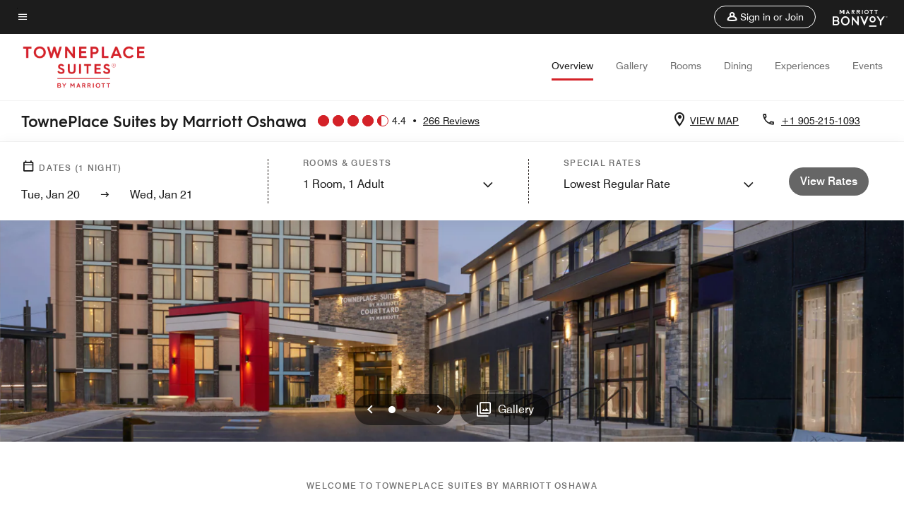

--- FILE ---
content_type: application/javascript;charset=utf-8
request_url: https://api.bazaarvoice.com/data/batch.json?passkey=canCX9lvC812oa4Y6HYf4gmWK5uszkZCKThrdtYkZqcYE&apiversion=5.5&displaycode=14883-en_us&resource.q0=products&filter.q0=id%3Aeq%3Ayoots&stats.q0=reviews&filteredstats.q0=reviews&filter_reviews.q0=contentlocale%3Aeq%3Azh*%2Cen*%2Cfr*%2Cde*%2Cja*%2Cpt*%2Cru*%2Ces*%2Cen_US&filter_reviewcomments.q0=contentlocale%3Aeq%3Azh*%2Cen*%2Cfr*%2Cde*%2Cja*%2Cpt*%2Cru*%2Ces*%2Cen_US&resource.q1=reviews&filter.q1=isratingsonly%3Aeq%3Afalse&filter.q1=productid%3Aeq%3Ayoots&filter.q1=contentlocale%3Aeq%3Azh*%2Cen*%2Cfr*%2Cde*%2Cja*%2Cpt*%2Cru*%2Ces*%2Cen_US&sort.q1=submissiontime%3Adesc&stats.q1=reviews&filteredstats.q1=reviews&include.q1=authors%2Cproducts%2Ccomments&filter_reviews.q1=contentlocale%3Aeq%3Azh*%2Cen*%2Cfr*%2Cde*%2Cja*%2Cpt*%2Cru*%2Ces*%2Cen_US&filter_reviewcomments.q1=contentlocale%3Aeq%3Azh*%2Cen*%2Cfr*%2Cde*%2Cja*%2Cpt*%2Cru*%2Ces*%2Cen_US&filter_comments.q1=contentlocale%3Aeq%3Azh*%2Cen*%2Cfr*%2Cde*%2Cja*%2Cpt*%2Cru*%2Ces*%2Cen_US&limit.q1=10&offset.q1=0&limit_comments.q1=3&callback=BV._internal.dataHandler0
body_size: 9340
content:
BV._internal.dataHandler0({"Errors":[],"BatchedResultsOrder":["q1","q0"],"HasErrors":false,"TotalRequests":2,"BatchedResults":{"q1":{"Id":"q1","Limit":10,"Offset":0,"TotalResults":265,"Locale":"en_US","Results":[{"Id":"376448300","CID":"86c16dfa-916c-50ec-b300-b785004e5a4a","SourceClient":"marriott-2","LastModeratedTime":"2026-01-15T22:17:29.000+00:00","LastModificationTime":"2026-01-15T22:17:29.000+00:00","ProductId":"YOOTS","OriginalProductName":"TownePlace Suites Oshawa","AuthorId":"5wfs7aunzx1352qfsyya0uvf3","ContentLocale":"en_US","IsFeatured":false,"TotalInappropriateFeedbackCount":0,"TotalClientResponseCount":0,"TotalCommentCount":0,"Rating":5,"SecondaryRatingsOrder":["Cleanliness","Dining","Location","Service","Amenities","Value"],"IsRatingsOnly":false,"TotalFeedbackCount":0,"TotalNegativeFeedbackCount":0,"TotalPositiveFeedbackCount":0,"ModerationStatus":"APPROVED","SubmissionId":"r114883-en_17685143gm4zJ5a4vZ","SubmissionTime":"2026-01-15T21:59:14.000+00:00","ReviewText":"Excellent Hotel the service of the hotel staff was great, they went above and beyond to make me feel important.  The location was off the 401 which was great, the room was clean and very big , can\u2019t wait to come back","Title":"Amazing Hotel Experience","UserNickname":"Kaled1974","SecondaryRatings":{"Cleanliness":{"Value":5,"Id":"Cleanliness","Label":null,"MinLabel":null,"ValueRange":5,"MaxLabel":null,"ValueLabel":null,"DisplayType":"NORMAL"},"Value":{"Value":5,"Id":"Value","Label":null,"MinLabel":null,"ValueRange":5,"MaxLabel":null,"ValueLabel":null,"DisplayType":"NORMAL"},"Amenities":{"Value":5,"Id":"Amenities","Label":null,"MinLabel":null,"ValueRange":5,"MaxLabel":null,"ValueLabel":null,"DisplayType":"NORMAL"},"Service":{"Value":5,"Id":"Service","Label":null,"MinLabel":null,"ValueRange":5,"MaxLabel":null,"ValueLabel":null,"DisplayType":"NORMAL"},"Dining":{"Value":5,"Id":"Dining","Label":null,"MinLabel":null,"ValueRange":5,"MaxLabel":null,"ValueLabel":null,"DisplayType":"NORMAL"},"Location":{"Value":5,"Id":"Location","Label":null,"MinLabel":null,"ValueRange":5,"MaxLabel":null,"ValueLabel":null,"DisplayType":"NORMAL"}},"BadgesOrder":[],"CommentIds":[],"Pros":null,"Videos":[],"Photos":[],"ClientResponses":[],"InappropriateFeedbackList":[],"Badges":{},"ProductRecommendationIds":[],"ContextDataValues":{},"UserLocation":null,"AdditionalFields":{},"CampaignId":null,"Helpfulness":null,"IsSyndicated":false,"RatingRange":5,"Cons":null,"TagDimensions":{},"ContextDataValuesOrder":[],"IsRecommended":null,"TagDimensionsOrder":[],"AdditionalFieldsOrder":[]},{"Id":"375958323","CID":"50fa7fb6-40cb-5e8f-a8e4-78090d723127","SourceClient":"marriott-2","LastModeratedTime":"2026-01-12T16:47:37.000+00:00","LastModificationTime":"2026-01-12T16:47:37.000+00:00","ProductId":"YOOTS","OriginalProductName":"TownePlace Suites Oshawa","ContextDataValuesOrder":["RewardsLevel","TravelerType"],"AuthorId":"11b2d39f3e718716eee136b0a292a2ffe347b7d92d7fd63103c6e09616c5db0e","ContentLocale":"en_US","IsFeatured":false,"TotalInappropriateFeedbackCount":0,"TotalClientResponseCount":0,"TotalCommentCount":0,"Rating":5,"SecondaryRatingsOrder":["Cleanliness","Dining","Location","Service","Amenities","Value"],"IsRatingsOnly":false,"TotalFeedbackCount":0,"TotalNegativeFeedbackCount":0,"TotalPositiveFeedbackCount":0,"ModerationStatus":"APPROVED","SubmissionId":"r114883-en_17682352mdRmTwN6YV","SubmissionTime":"2026-01-12T16:27:40.000+00:00","ReviewText":"Great place to stay for a long period. Close to different shopping centers.","Title":"My stay","UserNickname":"Evagelos Hatzileris","SecondaryRatings":{"Cleanliness":{"Value":5,"Id":"Cleanliness","Label":null,"MinLabel":null,"ValueRange":5,"MaxLabel":null,"ValueLabel":null,"DisplayType":"NORMAL"},"Value":{"Value":5,"Id":"Value","Label":null,"MinLabel":null,"ValueRange":5,"MaxLabel":null,"ValueLabel":null,"DisplayType":"NORMAL"},"Amenities":{"Value":5,"Id":"Amenities","Label":null,"MinLabel":null,"ValueRange":5,"MaxLabel":null,"ValueLabel":null,"DisplayType":"NORMAL"},"Service":{"Value":5,"Id":"Service","Label":null,"MinLabel":null,"ValueRange":5,"MaxLabel":null,"ValueLabel":null,"DisplayType":"NORMAL"},"Dining":{"Value":5,"Id":"Dining","Label":null,"MinLabel":null,"ValueRange":5,"MaxLabel":null,"ValueLabel":null,"DisplayType":"NORMAL"},"Location":{"Value":5,"Id":"Location","Label":null,"MinLabel":null,"ValueRange":5,"MaxLabel":null,"ValueLabel":null,"DisplayType":"NORMAL"}},"ContextDataValues":{"RewardsLevel":{"Value":"Ambassador","Id":"RewardsLevel"},"TravelerType":{"Value":"Solo","Id":"TravelerType"}},"BadgesOrder":[],"CommentIds":[],"Pros":null,"Videos":[],"Photos":[],"ClientResponses":[],"InappropriateFeedbackList":[],"Badges":{},"ProductRecommendationIds":[],"UserLocation":null,"AdditionalFields":{},"CampaignId":null,"Helpfulness":null,"IsSyndicated":false,"RatingRange":5,"Cons":null,"TagDimensions":{},"IsRecommended":null,"TagDimensionsOrder":[],"AdditionalFieldsOrder":[]},{"Id":"375221654","CID":"e117413f-acbd-596b-be67-d6415d267797","SourceClient":"marriott-2","LastModeratedTime":"2026-01-05T03:01:09.000+00:00","LastModificationTime":"2026-01-05T03:01:09.000+00:00","ProductId":"YOOTS","OriginalProductName":"TownePlace Suites Oshawa","ContextDataValuesOrder":["RewardsLevel","TravelerType"],"AuthorId":"abe5d104b110931cc10cea9879236bf387d0dd0abf3449bcee1c417bdbb480ce","ContentLocale":"en_US","IsFeatured":false,"TotalInappropriateFeedbackCount":0,"TotalClientResponseCount":0,"TotalCommentCount":0,"Rating":5,"SecondaryRatingsOrder":["Cleanliness","Dining","Location","Service","Amenities","Value"],"IsRatingsOnly":false,"TotalFeedbackCount":0,"TotalNegativeFeedbackCount":0,"TotalPositiveFeedbackCount":0,"ModerationStatus":"APPROVED","SubmissionId":"r114883-en_17675758tgBs0c7WPz","SubmissionTime":"2026-01-05T01:17:05.000+00:00","ReviewText":"For the second year in a row, I brought my family to a show in Toronto...first year Lion King, this year Sound of Music.  We check in the day before so we can get settled and take the children for a swim.  In the morning we get up and have breakfast together at the continental breakfast and then take the GO train into the city.  After the show, we take the GO back to our rooms in Oshawa and stay over for the second night.  It provides a very happy, memorable trip for my family.  The service,  the amenities,  the friendliness and the professionalism have always been A+.  Especially love the pool, the continental breakfast, the close vicinity to the GO station and the equipped kitchenette with large fridge.","Title":"Another happy stay","UserNickname":"Another happy stay","SecondaryRatings":{"Cleanliness":{"Value":5,"Id":"Cleanliness","Label":null,"MinLabel":null,"ValueRange":5,"MaxLabel":null,"ValueLabel":null,"DisplayType":"NORMAL"},"Value":{"Value":5,"Id":"Value","Label":null,"MinLabel":null,"ValueRange":5,"MaxLabel":null,"ValueLabel":null,"DisplayType":"NORMAL"},"Amenities":{"Value":5,"Id":"Amenities","Label":null,"MinLabel":null,"ValueRange":5,"MaxLabel":null,"ValueLabel":null,"DisplayType":"NORMAL"},"Service":{"Value":5,"Id":"Service","Label":null,"MinLabel":null,"ValueRange":5,"MaxLabel":null,"ValueLabel":null,"DisplayType":"NORMAL"},"Dining":{"Value":5,"Id":"Dining","Label":null,"MinLabel":null,"ValueRange":5,"MaxLabel":null,"ValueLabel":null,"DisplayType":"NORMAL"},"Location":{"Value":5,"Id":"Location","Label":null,"MinLabel":null,"ValueRange":5,"MaxLabel":null,"ValueLabel":null,"DisplayType":"NORMAL"}},"ContextDataValues":{"RewardsLevel":{"Value":"Non-Member","Id":"RewardsLevel"},"TravelerType":{"Value":"Family","Id":"TravelerType"}},"BadgesOrder":[],"CommentIds":[],"Pros":null,"Videos":[],"Photos":[],"ClientResponses":[],"InappropriateFeedbackList":[],"Badges":{},"ProductRecommendationIds":[],"UserLocation":null,"AdditionalFields":{},"CampaignId":null,"Helpfulness":null,"IsSyndicated":false,"RatingRange":5,"Cons":null,"TagDimensions":{},"IsRecommended":null,"TagDimensionsOrder":[],"AdditionalFieldsOrder":[]},{"Id":"374885751","CID":"bde9f509-96f8-5ee4-ad61-c22867c20660","SourceClient":"marriott-2","LastModeratedTime":"2026-01-01T16:03:00.000+00:00","LastModificationTime":"2026-01-01T16:03:00.000+00:00","ProductId":"YOOTS","OriginalProductName":"TownePlace Suites Oshawa","ContextDataValuesOrder":["RewardsLevel","TravelerType"],"AuthorId":"bb56da4b99f74666134f9982432e4a084d4988408a17390449c1ead92cda49e8","ContentLocale":"en_US","IsFeatured":false,"TotalInappropriateFeedbackCount":0,"TotalClientResponseCount":0,"TotalCommentCount":0,"Rating":5,"SecondaryRatingsOrder":["Cleanliness","Dining","Location","Service","Amenities","Value"],"IsRatingsOnly":false,"TotalFeedbackCount":0,"TotalNegativeFeedbackCount":0,"TotalPositiveFeedbackCount":0,"ModerationStatus":"APPROVED","SubmissionId":"r114883-en_17672817GEXtej1QHe","SubmissionTime":"2026-01-01T15:35:14.000+00:00","ReviewText":"We had a stay that exceeded expectations . The hotel was quiet, our room (two Queen) was big enough for two adults, two teens and a dog. Lots of storage for everyone\u2019s things. Kitchen was well equipped. The free breakfast was surprisingly good. Fitness centre was great. We appreciated the variety of public spaces in the hotel to play games as well or gather outside of the room. And the staff was exceptional\u2014welcoming, attentive and kind, especially Sarah and Dennisse at the front desk, and the breakfast staff.","Title":"Excellent stay.","UserNickname":"Family of 4 and dog","SecondaryRatings":{"Cleanliness":{"Value":5,"Id":"Cleanliness","Label":null,"MinLabel":null,"ValueRange":5,"MaxLabel":null,"ValueLabel":null,"DisplayType":"NORMAL"},"Value":{"Value":4,"Id":"Value","Label":null,"MinLabel":null,"ValueRange":5,"MaxLabel":null,"ValueLabel":null,"DisplayType":"NORMAL"},"Amenities":{"Value":4,"Id":"Amenities","Label":null,"MinLabel":null,"ValueRange":5,"MaxLabel":null,"ValueLabel":null,"DisplayType":"NORMAL"},"Service":{"Value":5,"Id":"Service","Label":null,"MinLabel":null,"ValueRange":5,"MaxLabel":null,"ValueLabel":null,"DisplayType":"NORMAL"},"Dining":{"Value":4,"Id":"Dining","Label":null,"MinLabel":null,"ValueRange":5,"MaxLabel":null,"ValueLabel":null,"DisplayType":"NORMAL"},"Location":{"Value":5,"Id":"Location","Label":null,"MinLabel":null,"ValueRange":5,"MaxLabel":null,"ValueLabel":null,"DisplayType":"NORMAL"}},"ContextDataValues":{"RewardsLevel":{"Value":"Member","Id":"RewardsLevel"},"TravelerType":{"Value":"Family","Id":"TravelerType"}},"BadgesOrder":[],"CommentIds":[],"Pros":null,"Videos":[],"Photos":[],"ClientResponses":[],"InappropriateFeedbackList":[],"Badges":{},"ProductRecommendationIds":[],"UserLocation":null,"AdditionalFields":{},"CampaignId":null,"Helpfulness":null,"IsSyndicated":false,"RatingRange":5,"Cons":null,"TagDimensions":{},"IsRecommended":null,"TagDimensionsOrder":[],"AdditionalFieldsOrder":[]},{"Id":"374879222","CID":"2a4dd105-3e95-5fc5-b3c1-67417b95d89e","SourceClient":"marriott-2","LastModeratedTime":"2026-01-01T14:32:26.000+00:00","LastModificationTime":"2026-01-01T14:32:26.000+00:00","ProductId":"YOOTS","OriginalProductName":"TownePlace Suites Oshawa","ContextDataValuesOrder":["RewardsLevel","TravelerType"],"AuthorId":"6dc8ec55ec85fe46459318a97107500043e278275bea3d8b9da8a2d4d11bb0e4","ContentLocale":"en_US","IsFeatured":false,"TotalInappropriateFeedbackCount":0,"TotalClientResponseCount":0,"TotalCommentCount":1,"Rating":3,"SecondaryRatingsOrder":["Cleanliness","Dining","Location","Service","Amenities","Value"],"IsRatingsOnly":false,"TotalFeedbackCount":0,"TotalNegativeFeedbackCount":0,"TotalPositiveFeedbackCount":0,"ModerationStatus":"APPROVED","SubmissionId":"r114883-en_176727604HkiWSV76R","SubmissionTime":"2026-01-01T14:00:28.000+00:00","ReviewText":"Outdated and needs TLC, but decent bed and room setup\n\nFloor creaked and heat was off, turned up thermostat when we got there and it got toasty\n\nNice setup if you need to stay a few days but dont want to eat out all the time.\n\nGood free breakfast","Title":"Does the job","UserNickname":"Does the job","SecondaryRatings":{"Cleanliness":{"Value":4,"Id":"Cleanliness","Label":null,"MinLabel":null,"ValueRange":5,"MaxLabel":null,"ValueLabel":null,"DisplayType":"NORMAL"},"Value":{"Value":3,"Id":"Value","Label":null,"MinLabel":null,"ValueRange":5,"MaxLabel":null,"ValueLabel":null,"DisplayType":"NORMAL"},"Amenities":{"Value":4,"Id":"Amenities","Label":null,"MinLabel":null,"ValueRange":5,"MaxLabel":null,"ValueLabel":null,"DisplayType":"NORMAL"},"Service":{"Value":5,"Id":"Service","Label":null,"MinLabel":null,"ValueRange":5,"MaxLabel":null,"ValueLabel":null,"DisplayType":"NORMAL"},"Dining":{"Value":4,"Id":"Dining","Label":null,"MinLabel":null,"ValueRange":5,"MaxLabel":null,"ValueLabel":null,"DisplayType":"NORMAL"},"Location":{"Value":4,"Id":"Location","Label":null,"MinLabel":null,"ValueRange":5,"MaxLabel":null,"ValueLabel":null,"DisplayType":"NORMAL"}},"ContextDataValues":{"RewardsLevel":{"Value":"Gold","Id":"RewardsLevel"},"TravelerType":{"Value":"Couple","Id":"TravelerType"}},"BadgesOrder":[],"CommentIds":["4802204"],"Pros":null,"Videos":[],"Photos":[],"ClientResponses":[],"InappropriateFeedbackList":[],"Badges":{},"ProductRecommendationIds":[],"UserLocation":null,"AdditionalFields":{},"CampaignId":null,"Helpfulness":null,"IsSyndicated":false,"RatingRange":5,"Cons":null,"TagDimensions":{},"IsRecommended":null,"TagDimensionsOrder":[],"AdditionalFieldsOrder":[]},{"Id":"374719868","CID":"67f319c9-207c-5c4d-ad6b-32a86722e49b","SourceClient":"marriott-2","LastModeratedTime":"2025-12-30T21:31:45.000+00:00","LastModificationTime":"2025-12-30T21:31:45.000+00:00","ProductId":"YOOTS","OriginalProductName":"TownePlace Suites Oshawa","ContextDataValuesOrder":["RewardsLevel","TravelerType"],"AuthorId":"446064c38c04aea705593c969d6bce2d6ba90f3c111f3b0f0968bd40cc1d670e","ContentLocale":"en_US","IsFeatured":false,"TotalInappropriateFeedbackCount":0,"TotalClientResponseCount":0,"TotalCommentCount":0,"Rating":5,"SecondaryRatingsOrder":["Cleanliness","Location","Service","Amenities","Value"],"IsRatingsOnly":false,"TotalFeedbackCount":0,"TotalNegativeFeedbackCount":0,"TotalPositiveFeedbackCount":0,"ModerationStatus":"APPROVED","SubmissionId":"r114883-en_17671205E0vl4DTXO0","SubmissionTime":"2025-12-30T18:48:24.000+00:00","ReviewText":"We were very happy with our stay.  The staff were friendly and helpful, the rooms were well equipped, clean and the bed was very comfortable.  Would definitely stay again","Title":"Great place to stay","UserNickname":"BTV","SecondaryRatings":{"Cleanliness":{"Value":5,"Id":"Cleanliness","Label":null,"MinLabel":null,"ValueRange":5,"MaxLabel":null,"ValueLabel":null,"DisplayType":"NORMAL"},"Value":{"Value":5,"Id":"Value","Label":null,"MinLabel":null,"ValueRange":5,"MaxLabel":null,"ValueLabel":null,"DisplayType":"NORMAL"},"Amenities":{"Value":5,"Id":"Amenities","Label":null,"MinLabel":null,"ValueRange":5,"MaxLabel":null,"ValueLabel":null,"DisplayType":"NORMAL"},"Service":{"Value":5,"Id":"Service","Label":null,"MinLabel":null,"ValueRange":5,"MaxLabel":null,"ValueLabel":null,"DisplayType":"NORMAL"},"Location":{"Value":5,"Id":"Location","Label":null,"MinLabel":null,"ValueRange":5,"MaxLabel":null,"ValueLabel":null,"DisplayType":"NORMAL"}},"ContextDataValues":{"RewardsLevel":{"Value":"Member","Id":"RewardsLevel"},"TravelerType":{"Value":"Couple","Id":"TravelerType"}},"BadgesOrder":[],"CommentIds":[],"Pros":null,"Videos":[],"Photos":[],"ClientResponses":[],"InappropriateFeedbackList":[],"Badges":{},"ProductRecommendationIds":[],"UserLocation":null,"AdditionalFields":{},"CampaignId":null,"Helpfulness":null,"IsSyndicated":false,"RatingRange":5,"Cons":null,"TagDimensions":{},"IsRecommended":null,"TagDimensionsOrder":[],"AdditionalFieldsOrder":[]},{"Id":"373748389","CID":"8a31beb3-abcc-503a-b8ee-bf10914d7aba","SourceClient":"marriott-2","LastModeratedTime":"2025-12-20T14:47:16.000+00:00","LastModificationTime":"2025-12-20T14:47:16.000+00:00","ProductId":"YOOTS","OriginalProductName":"TownePlace Suites Oshawa","ContextDataValuesOrder":["RewardsLevel","TravelerType"],"AuthorId":"1718d10a067862825f68e761aaac9d9fe52d35854fdd57a892eddaced2fa051e","ContentLocale":"en_US","IsFeatured":false,"TotalInappropriateFeedbackCount":0,"TotalClientResponseCount":0,"TotalCommentCount":1,"Rating":5,"SecondaryRatingsOrder":["Cleanliness","Dining","Location","Service","Amenities","Value"],"IsRatingsOnly":false,"TotalFeedbackCount":0,"TotalNegativeFeedbackCount":0,"TotalPositiveFeedbackCount":0,"ModerationStatus":"APPROVED","SubmissionId":"r114883-en_17662401nE064sGhEA","SubmissionTime":"2025-12-20T14:15:47.000+00:00","ReviewText":"The building is well maintained with excellent amenities. The staff was outstanding and us feel valued. Excellent value for money.","Title":"Great location and excellent accommodations.","UserNickname":"Wanderers","SecondaryRatings":{"Cleanliness":{"Value":5,"Id":"Cleanliness","Label":null,"MinLabel":null,"ValueRange":5,"MaxLabel":null,"ValueLabel":null,"DisplayType":"NORMAL"},"Value":{"Value":5,"Id":"Value","Label":null,"MinLabel":null,"ValueRange":5,"MaxLabel":null,"ValueLabel":null,"DisplayType":"NORMAL"},"Amenities":{"Value":5,"Id":"Amenities","Label":null,"MinLabel":null,"ValueRange":5,"MaxLabel":null,"ValueLabel":null,"DisplayType":"NORMAL"},"Service":{"Value":5,"Id":"Service","Label":null,"MinLabel":null,"ValueRange":5,"MaxLabel":null,"ValueLabel":null,"DisplayType":"NORMAL"},"Dining":{"Value":4,"Id":"Dining","Label":null,"MinLabel":null,"ValueRange":5,"MaxLabel":null,"ValueLabel":null,"DisplayType":"NORMAL"},"Location":{"Value":5,"Id":"Location","Label":null,"MinLabel":null,"ValueRange":5,"MaxLabel":null,"ValueLabel":null,"DisplayType":"NORMAL"}},"ContextDataValues":{"RewardsLevel":{"Value":"Platinum","Id":"RewardsLevel"},"TravelerType":{"Value":"Couple","Id":"TravelerType"}},"BadgesOrder":[],"CommentIds":["4794547"],"Pros":null,"Videos":[],"Photos":[],"ClientResponses":[],"InappropriateFeedbackList":[],"Badges":{},"ProductRecommendationIds":[],"UserLocation":null,"AdditionalFields":{},"CampaignId":null,"Helpfulness":null,"IsSyndicated":false,"RatingRange":5,"Cons":null,"TagDimensions":{},"IsRecommended":null,"TagDimensionsOrder":[],"AdditionalFieldsOrder":[]},{"Id":"373250483","CID":"bd2b4568-34fb-51d4-bfcc-e638be2cb5e8","SourceClient":"marriott-2","LastModeratedTime":"2025-12-15T16:32:04.000+00:00","LastModificationTime":"2025-12-15T16:32:04.000+00:00","ProductId":"YOOTS","OriginalProductName":"TownePlace Suites Oshawa","ContextDataValuesOrder":["RewardsLevel","TravelerType"],"AuthorId":"2c2c44c2de5bc32298d51d17600b47b236df4e45beb3e13b97327f530d1675b3","ContentLocale":"en_US","IsFeatured":false,"TotalInappropriateFeedbackCount":0,"TotalClientResponseCount":0,"TotalCommentCount":1,"Rating":5,"SecondaryRatingsOrder":["Cleanliness","Dining","Location","Service","Value"],"IsRatingsOnly":false,"TotalFeedbackCount":0,"TotalNegativeFeedbackCount":0,"TotalPositiveFeedbackCount":0,"ModerationStatus":"APPROVED","SubmissionId":"r114883-en_176581478SUtE9fIoj","SubmissionTime":"2025-12-15T16:05:54.000+00:00","ReviewText":"loved the spacious room/staff exceptional service on check in and the facilities were awesome with the pool and breakfast","Title":"exceptional service and stay","UserNickname":"Charlene","SecondaryRatings":{"Cleanliness":{"Value":5,"Id":"Cleanliness","Label":null,"MinLabel":null,"ValueRange":5,"MaxLabel":null,"ValueLabel":null,"DisplayType":"NORMAL"},"Value":{"Value":5,"Id":"Value","Label":null,"MinLabel":null,"ValueRange":5,"MaxLabel":null,"ValueLabel":null,"DisplayType":"NORMAL"},"Service":{"Value":5,"Id":"Service","Label":null,"MinLabel":null,"ValueRange":5,"MaxLabel":null,"ValueLabel":null,"DisplayType":"NORMAL"},"Dining":{"Value":5,"Id":"Dining","Label":null,"MinLabel":null,"ValueRange":5,"MaxLabel":null,"ValueLabel":null,"DisplayType":"NORMAL"},"Location":{"Value":5,"Id":"Location","Label":null,"MinLabel":null,"ValueRange":5,"MaxLabel":null,"ValueLabel":null,"DisplayType":"NORMAL"}},"ContextDataValues":{"RewardsLevel":{"Value":"Member","Id":"RewardsLevel"},"TravelerType":{"Value":"Couple","Id":"TravelerType"}},"BadgesOrder":[],"CommentIds":["4794542"],"Pros":null,"Videos":[],"Photos":[],"ClientResponses":[],"InappropriateFeedbackList":[],"Badges":{},"ProductRecommendationIds":[],"UserLocation":null,"AdditionalFields":{},"CampaignId":null,"Helpfulness":null,"IsSyndicated":false,"RatingRange":5,"Cons":null,"TagDimensions":{},"IsRecommended":null,"TagDimensionsOrder":[],"AdditionalFieldsOrder":[]},{"Id":"373241467","CID":"b4e60934-025f-512c-ba71-4cb288992b0f","SourceClient":"marriott-2","LastModeratedTime":"2025-12-15T14:47:28.000+00:00","LastModificationTime":"2025-12-15T14:47:28.000+00:00","ProductId":"YOOTS","OriginalProductName":"TownePlace Suites Oshawa","ContextDataValuesOrder":["RewardsLevel","TravelerType"],"AuthorId":"1d936bbf5a62c536653b9c49f2d700f1a085e64eedc3f21558b4847ce71a4395","ContentLocale":"en_US","IsFeatured":false,"TotalInappropriateFeedbackCount":0,"TotalClientResponseCount":0,"TotalCommentCount":1,"Rating":5,"SecondaryRatingsOrder":["Cleanliness","Dining","Location","Service","Amenities","Value"],"IsRatingsOnly":false,"TotalFeedbackCount":0,"TotalNegativeFeedbackCount":0,"TotalPositiveFeedbackCount":0,"ModerationStatus":"APPROVED","SubmissionId":"r114883-en_176580869xLsq38ocU","SubmissionTime":"2025-12-15T14:23:21.000+00:00","ReviewText":"Nice rooms and great service with friendly staff","Title":"Great stay","UserNickname":"Micho","SecondaryRatings":{"Cleanliness":{"Value":5,"Id":"Cleanliness","Label":null,"MinLabel":null,"ValueRange":5,"MaxLabel":null,"ValueLabel":null,"DisplayType":"NORMAL"},"Value":{"Value":5,"Id":"Value","Label":null,"MinLabel":null,"ValueRange":5,"MaxLabel":null,"ValueLabel":null,"DisplayType":"NORMAL"},"Amenities":{"Value":5,"Id":"Amenities","Label":null,"MinLabel":null,"ValueRange":5,"MaxLabel":null,"ValueLabel":null,"DisplayType":"NORMAL"},"Service":{"Value":5,"Id":"Service","Label":null,"MinLabel":null,"ValueRange":5,"MaxLabel":null,"ValueLabel":null,"DisplayType":"NORMAL"},"Dining":{"Value":5,"Id":"Dining","Label":null,"MinLabel":null,"ValueRange":5,"MaxLabel":null,"ValueLabel":null,"DisplayType":"NORMAL"},"Location":{"Value":4,"Id":"Location","Label":null,"MinLabel":null,"ValueRange":5,"MaxLabel":null,"ValueLabel":null,"DisplayType":"NORMAL"}},"ContextDataValues":{"RewardsLevel":{"Value":"Platinum","Id":"RewardsLevel"},"TravelerType":{"Value":"Solo","Id":"TravelerType"}},"BadgesOrder":[],"CommentIds":["4794540"],"Pros":null,"Videos":[],"Photos":[],"ClientResponses":[],"InappropriateFeedbackList":[],"Badges":{},"ProductRecommendationIds":[],"UserLocation":null,"AdditionalFields":{},"CampaignId":null,"Helpfulness":null,"IsSyndicated":false,"RatingRange":5,"Cons":null,"TagDimensions":{},"IsRecommended":null,"TagDimensionsOrder":[],"AdditionalFieldsOrder":[]},{"Id":"373136947","CID":"51dbc60d-f4cf-53de-a0c4-ae5fc596a738","SourceClient":"marriott-2","LastModeratedTime":"2025-12-14T03:30:59.000+00:00","LastModificationTime":"2025-12-14T03:30:59.000+00:00","ProductId":"YOOTS","OriginalProductName":"TownePlace Suites Oshawa","ContextDataValuesOrder":["RewardsLevel","TravelerType"],"AuthorId":"ad090882ad152a998f4b0e238f5cafa1aec4bcf4e46b6ce87f3e2cd205e7296c","ContentLocale":"en_US","IsFeatured":false,"TotalInappropriateFeedbackCount":0,"TotalClientResponseCount":0,"TotalCommentCount":1,"Rating":5,"SecondaryRatingsOrder":["Cleanliness","Dining","Location","Service","Amenities","Value"],"IsRatingsOnly":false,"TotalFeedbackCount":0,"TotalNegativeFeedbackCount":0,"TotalPositiveFeedbackCount":0,"ModerationStatus":"APPROVED","SubmissionId":"r114883-en_17656819tzN9mMfGBJ","SubmissionTime":"2025-12-14T03:12:40.000+00:00","ReviewText":"Nice welcoming staff, large rooms with complete kitchen, modern shower and super selection of pillows.\n\nBreakfast was wonderful - nice ladies and great oatmeal fixings!","Title":"Love the room!","UserNickname":"MICHAEL T","SecondaryRatings":{"Cleanliness":{"Value":5,"Id":"Cleanliness","Label":null,"MinLabel":null,"ValueRange":5,"MaxLabel":null,"ValueLabel":null,"DisplayType":"NORMAL"},"Value":{"Value":5,"Id":"Value","Label":null,"MinLabel":null,"ValueRange":5,"MaxLabel":null,"ValueLabel":null,"DisplayType":"NORMAL"},"Amenities":{"Value":5,"Id":"Amenities","Label":null,"MinLabel":null,"ValueRange":5,"MaxLabel":null,"ValueLabel":null,"DisplayType":"NORMAL"},"Service":{"Value":5,"Id":"Service","Label":null,"MinLabel":null,"ValueRange":5,"MaxLabel":null,"ValueLabel":null,"DisplayType":"NORMAL"},"Dining":{"Value":5,"Id":"Dining","Label":null,"MinLabel":null,"ValueRange":5,"MaxLabel":null,"ValueLabel":null,"DisplayType":"NORMAL"},"Location":{"Value":5,"Id":"Location","Label":null,"MinLabel":null,"ValueRange":5,"MaxLabel":null,"ValueLabel":null,"DisplayType":"NORMAL"}},"ContextDataValues":{"RewardsLevel":{"Value":"Gold","Id":"RewardsLevel"},"TravelerType":{"Value":"Group","Id":"TravelerType"}},"BadgesOrder":[],"CommentIds":["4794535"],"Pros":null,"Videos":[],"Photos":[],"ClientResponses":[],"InappropriateFeedbackList":[],"Badges":{},"ProductRecommendationIds":[],"UserLocation":null,"AdditionalFields":{},"CampaignId":null,"Helpfulness":null,"IsSyndicated":false,"RatingRange":5,"Cons":null,"TagDimensions":{},"IsRecommended":null,"TagDimensionsOrder":[],"AdditionalFieldsOrder":[]}],"Includes":{"Products":{"YOOTS":{"AttributesOrder":["AVAILABILITY"],"Attributes":{"AVAILABILITY":{"Id":"AVAILABILITY","Values":[{"Value":"True","Locale":null}]}},"Description":"TownePlace Suites Oshawa is a fully redesigned extended-stay hotel connected to the Courtyard Oshawa and the Harmony Event Centre. This new, all-suite hotel features fully equipped kitchens, free breakfast, free Wi-Fi, a fitness center and an indoor pool.","Name":"TownePlace Suites Oshawa","Id":"YOOTS","CategoryId":"BV_MISCELLANEOUS_CATEGORY","BrandExternalId":"danf3l8wqrwrxfcb02gzkbdxq","Brand":{"Id":"danf3l8wqrwrxfcb02gzkbdxq","Name":"TownePlace Suites By Marriott"},"Active":true,"ProductPageUrl":"http://www.marriott.com/hotels/travel/YOOTS-towneplace-suites-oshawa/","Disabled":false,"FamilyIds":[],"UPCs":[],"ISBNs":[],"QuestionIds":[],"EANs":[],"StoryIds":[],"ModelNumbers":[],"ImageUrl":null,"ManufacturerPartNumbers":[],"ReviewIds":[],"ReviewStatistics":{"RatingDistribution":[{"RatingValue":5,"Count":190},{"RatingValue":4,"Count":30},{"RatingValue":1,"Count":17},{"RatingValue":2,"Count":16},{"RatingValue":3,"Count":13}],"ContextDataDistributionOrder":["Age","RewardsLevel","TravelerType","RecommendFamilies","RecommendCouples","RecommendGroups","RecommendBusiness","RecommendLeisure","RecommendWeekend","RecommendSiteSeeing","RecommendRomantic","RecommendShopping","RecommendLocationAttractions","RecommendOutdoorActivities","RecommendBeach","RecommendPublicTransportation","RecommendBikeFriendly","RecommendMusicAndNightlife","RecommendOtherSpecify","RecommendNotRecommend"],"ContextDataDistribution":{"Age":{"Id":"Age","Values":[{"Count":1,"Value":"18to25"},{"Count":2,"Value":"26to40"},{"Count":6,"Value":"40to60"}]},"RewardsLevel":{"Id":"RewardsLevel","Values":[{"Count":117,"Value":"Member"},{"Count":21,"Value":"Silver"},{"Count":30,"Value":"Gold"},{"Count":14,"Value":"Platinum"},{"Count":7,"Value":"Titanium"},{"Count":5,"Value":"Ambassador"},{"Count":67,"Value":"Non-Member"}]},"TravelerType":{"Id":"TravelerType","Values":[{"Count":62,"Value":"Solo"},{"Count":70,"Value":"Couple"},{"Count":106,"Value":"Family"},{"Count":25,"Value":"Group"}]},"RecommendFamilies":{"Id":"RecommendFamilies","Values":[{"Count":7,"Value":"Yes"},{"Count":1,"Value":"No"}]},"RecommendCouples":{"Id":"RecommendCouples","Values":[{"Count":7,"Value":"Yes"},{"Count":1,"Value":"No"}]},"RecommendGroups":{"Id":"RecommendGroups","Values":[{"Count":7,"Value":"Yes"},{"Count":1,"Value":"No"}]},"RecommendBusiness":{"Id":"RecommendBusiness","Values":[{"Count":7,"Value":"Yes"},{"Count":1,"Value":"No"}]},"RecommendLeisure":{"Id":"RecommendLeisure","Values":[{"Count":7,"Value":"Yes"},{"Count":1,"Value":"No"}]},"RecommendWeekend":{"Id":"RecommendWeekend","Values":[{"Count":6,"Value":"Yes"},{"Count":2,"Value":"No"}]},"RecommendSiteSeeing":{"Id":"RecommendSiteSeeing","Values":[{"Count":3,"Value":"Yes"},{"Count":5,"Value":"No"}]},"RecommendRomantic":{"Id":"RecommendRomantic","Values":[{"Count":4,"Value":"Yes"},{"Count":4,"Value":"No"}]},"RecommendShopping":{"Id":"RecommendShopping","Values":[{"Count":3,"Value":"Yes"},{"Count":5,"Value":"No"}]},"RecommendLocationAttractions":{"Id":"RecommendLocationAttractions","Values":[{"Count":1,"Value":"Yes"},{"Count":7,"Value":"No"}]},"RecommendOutdoorActivities":{"Id":"RecommendOutdoorActivities","Values":[{"Count":2,"Value":"Yes"},{"Count":6,"Value":"No"}]},"RecommendBeach":{"Id":"RecommendBeach","Values":[{"Count":1,"Value":"Yes"},{"Count":7,"Value":"No"}]},"RecommendPublicTransportation":{"Id":"RecommendPublicTransportation","Values":[{"Count":1,"Value":"Yes"},{"Count":7,"Value":"No"}]},"RecommendBikeFriendly":{"Id":"RecommendBikeFriendly","Values":[{"Count":1,"Value":"Yes"},{"Count":7,"Value":"No"}]},"RecommendMusicAndNightlife":{"Id":"RecommendMusicAndNightlife","Values":[{"Count":1,"Value":"Yes"},{"Count":7,"Value":"No"}]},"RecommendOtherSpecify":{"Id":"RecommendOtherSpecify","Values":[{"Count":8,"Value":"No"}]},"RecommendNotRecommend":{"Id":"RecommendNotRecommend","Values":[{"Count":1,"Value":"Yes"},{"Count":7,"Value":"No"}]}},"SecondaryRatingsAveragesOrder":["Cleanliness","Dining","Location","Service","Amenities","Value"],"SecondaryRatingsAverages":{"Value":{"Id":"Value","AverageRating":4.094017094017094,"MinLabel":null,"DisplayType":"NORMAL","MaxLabel":null,"ValueRange":5},"Location":{"Id":"Location","AverageRating":4.463519313304721,"MinLabel":null,"DisplayType":"NORMAL","MaxLabel":null,"ValueRange":5},"Dining":{"Id":"Dining","AverageRating":3.9485981308411215,"MinLabel":null,"DisplayType":"NORMAL","MaxLabel":null,"ValueRange":5},"Amenities":{"Id":"Amenities","AverageRating":4.45575221238938,"MinLabel":null,"DisplayType":"NORMAL","MaxLabel":null,"ValueRange":5},"Service":{"Id":"Service","AverageRating":4.4034334763948495,"MinLabel":null,"DisplayType":"NORMAL","MaxLabel":null,"ValueRange":5},"Cleanliness":{"Id":"Cleanliness","AverageRating":4.476394849785407,"MinLabel":null,"DisplayType":"NORMAL","MaxLabel":null,"ValueRange":5}},"HelpfulVoteCount":14,"NotHelpfulVoteCount":5,"NotRecommendedCount":1,"FirstSubmissionTime":"2019-12-18T15:35:42.000+00:00","LastSubmissionTime":"2026-01-15T21:59:14.000+00:00","FeaturedReviewCount":0,"RecommendedCount":7,"RatingsOnlyReviewCount":1,"TotalReviewCount":266,"AverageOverallRating":4.353383458646617,"TagDistribution":{},"OverallRatingRange":5,"TagDistributionOrder":[]},"TotalReviewCount":266,"FilteredReviewStatistics":{"RatingDistribution":[{"RatingValue":5,"Count":189},{"RatingValue":4,"Count":30},{"RatingValue":1,"Count":17},{"RatingValue":2,"Count":16},{"RatingValue":3,"Count":13}],"ContextDataDistributionOrder":["Age","RewardsLevel","TravelerType","RecommendFamilies","RecommendCouples","RecommendGroups","RecommendBusiness","RecommendLeisure","RecommendWeekend","RecommendSiteSeeing","RecommendRomantic","RecommendShopping","RecommendLocationAttractions","RecommendOutdoorActivities","RecommendBeach","RecommendPublicTransportation","RecommendBikeFriendly","RecommendMusicAndNightlife","RecommendOtherSpecify","RecommendNotRecommend"],"ContextDataDistribution":{"Age":{"Id":"Age","Values":[{"Count":1,"Value":"18to25"},{"Count":2,"Value":"26to40"},{"Count":6,"Value":"40to60"}]},"RewardsLevel":{"Id":"RewardsLevel","Values":[{"Count":117,"Value":"Member"},{"Count":21,"Value":"Silver"},{"Count":30,"Value":"Gold"},{"Count":14,"Value":"Platinum"},{"Count":7,"Value":"Titanium"},{"Count":5,"Value":"Ambassador"},{"Count":66,"Value":"Non-Member"}]},"TravelerType":{"Id":"TravelerType","Values":[{"Count":62,"Value":"Solo"},{"Count":70,"Value":"Couple"},{"Count":106,"Value":"Family"},{"Count":24,"Value":"Group"}]},"RecommendFamilies":{"Id":"RecommendFamilies","Values":[{"Count":7,"Value":"Yes"},{"Count":1,"Value":"No"}]},"RecommendCouples":{"Id":"RecommendCouples","Values":[{"Count":7,"Value":"Yes"},{"Count":1,"Value":"No"}]},"RecommendGroups":{"Id":"RecommendGroups","Values":[{"Count":7,"Value":"Yes"},{"Count":1,"Value":"No"}]},"RecommendBusiness":{"Id":"RecommendBusiness","Values":[{"Count":7,"Value":"Yes"},{"Count":1,"Value":"No"}]},"RecommendLeisure":{"Id":"RecommendLeisure","Values":[{"Count":7,"Value":"Yes"},{"Count":1,"Value":"No"}]},"RecommendWeekend":{"Id":"RecommendWeekend","Values":[{"Count":6,"Value":"Yes"},{"Count":2,"Value":"No"}]},"RecommendSiteSeeing":{"Id":"RecommendSiteSeeing","Values":[{"Count":3,"Value":"Yes"},{"Count":5,"Value":"No"}]},"RecommendRomantic":{"Id":"RecommendRomantic","Values":[{"Count":4,"Value":"Yes"},{"Count":4,"Value":"No"}]},"RecommendShopping":{"Id":"RecommendShopping","Values":[{"Count":3,"Value":"Yes"},{"Count":5,"Value":"No"}]},"RecommendLocationAttractions":{"Id":"RecommendLocationAttractions","Values":[{"Count":1,"Value":"Yes"},{"Count":7,"Value":"No"}]},"RecommendOutdoorActivities":{"Id":"RecommendOutdoorActivities","Values":[{"Count":2,"Value":"Yes"},{"Count":6,"Value":"No"}]},"RecommendBeach":{"Id":"RecommendBeach","Values":[{"Count":1,"Value":"Yes"},{"Count":7,"Value":"No"}]},"RecommendPublicTransportation":{"Id":"RecommendPublicTransportation","Values":[{"Count":1,"Value":"Yes"},{"Count":7,"Value":"No"}]},"RecommendBikeFriendly":{"Id":"RecommendBikeFriendly","Values":[{"Count":1,"Value":"Yes"},{"Count":7,"Value":"No"}]},"RecommendMusicAndNightlife":{"Id":"RecommendMusicAndNightlife","Values":[{"Count":1,"Value":"Yes"},{"Count":7,"Value":"No"}]},"RecommendOtherSpecify":{"Id":"RecommendOtherSpecify","Values":[{"Count":8,"Value":"No"}]},"RecommendNotRecommend":{"Id":"RecommendNotRecommend","Values":[{"Count":1,"Value":"Yes"},{"Count":7,"Value":"No"}]}},"SecondaryRatingsAveragesOrder":["Cleanliness","Dining","Location","Service","Amenities","Value"],"SecondaryRatingsAverages":{"Value":{"Id":"Value","AverageRating":4.094420600858369,"MinLabel":null,"DisplayType":"NORMAL","MaxLabel":null,"ValueRange":5},"Location":{"Id":"Location","AverageRating":4.469827586206897,"MinLabel":null,"DisplayType":"NORMAL","MaxLabel":null,"ValueRange":5},"Dining":{"Id":"Dining","AverageRating":3.943661971830986,"MinLabel":null,"DisplayType":"NORMAL","MaxLabel":null,"ValueRange":5},"Amenities":{"Id":"Amenities","AverageRating":4.453333333333333,"MinLabel":null,"DisplayType":"NORMAL","MaxLabel":null,"ValueRange":5},"Service":{"Id":"Service","AverageRating":4.400862068965517,"MinLabel":null,"DisplayType":"NORMAL","MaxLabel":null,"ValueRange":5},"Cleanliness":{"Id":"Cleanliness","AverageRating":4.474137931034483,"MinLabel":null,"DisplayType":"NORMAL","MaxLabel":null,"ValueRange":5}},"HelpfulVoteCount":14,"NotHelpfulVoteCount":5,"NotRecommendedCount":1,"FirstSubmissionTime":"2019-12-18T15:35:42.000+00:00","LastSubmissionTime":"2026-01-15T21:59:14.000+00:00","FeaturedReviewCount":0,"RecommendedCount":7,"RatingsOnlyReviewCount":0,"TotalReviewCount":265,"AverageOverallRating":4.350943396226415,"TagDistribution":{},"OverallRatingRange":5,"TagDistributionOrder":[]}}},"Comments":{"4794535":{"Id":"4794535","CID":"3a44355d-9da4-5630-b1bb-534bc68008d6","SourceClient":"marriott-2","LastModeratedTime":"2025-12-28T22:46:20.000+00:00","LastModificationTime":"2025-12-28T22:46:20.000+00:00","ReviewId":"373136947","AuthorId":"scont473GSSSocialProperty","ContentLocale":"en_US","IsFeatured":false,"TotalInappropriateFeedbackCount":0,"IPAddress":"199.102.178.100","TotalFeedbackCount":0,"TotalNegativeFeedbackCount":0,"TotalPositiveFeedbackCount":0,"ModerationStatus":"APPROVED","SubmissionId":"r114883-en_17669596kJ7qzajH5A","SubmissionTime":"2025-12-28T22:07:16.000+00:00","CommentText":"Dear Michael T,\nThank you for taking the time to share your feedback. We\u2019re delighted to hear that you enjoyed your stay and appreciated our welcoming staff, spacious rooms with fully equipped kitchens, and modern amenities. It\u2019s wonderful to know that our breakfast offerings, along with our attentive team, made a positive impression. Creating a comfortable and enjoyable experience for our guests is always our priority, and we truly appreciate your kind comments. We look forward to welcoming you back for another great stay!\n-Manager on Duty","UserNickname":"GSSSocialProperty","UserLocation":null,"BadgesOrder":[],"Photos":[],"Videos":[],"CampaignId":null,"Badges":{},"ProductRecommendationIds":[],"Title":null,"IsSyndicated":false,"StoryId":null,"InappropriateFeedbackList":[]},"4794540":{"Id":"4794540","CID":"1af87c8c-35d6-52c7-ac56-01a7f5d6abe8","SourceClient":"marriott-2","LastModeratedTime":"2025-12-28T22:46:20.000+00:00","LastModificationTime":"2025-12-28T22:46:20.000+00:00","ReviewId":"373241467","AuthorId":"scont473GSSSocialProperty","ContentLocale":"en_US","IsFeatured":false,"TotalInappropriateFeedbackCount":0,"IPAddress":"199.102.178.100","TotalFeedbackCount":0,"TotalNegativeFeedbackCount":0,"TotalPositiveFeedbackCount":0,"ModerationStatus":"APPROVED","SubmissionId":"r114883-en_17669597NOcaqqEzKF","SubmissionTime":"2025-12-28T22:09:22.000+00:00","CommentText":"Dear Micho,\nThank you for taking the time to share your feedback. We\u2019re delighted to hear that you enjoyed your room and experienced great service from our friendly staff. Ensuring our guests feel comfortable and well cared for is always our priority, and it\u2019s wonderful to know we met your expectations. We truly appreciate your kind words and look forward to welcoming you back for another enjoyable stay.\n-Manager on Duty","UserNickname":"GSSSocialProperty","UserLocation":null,"BadgesOrder":[],"Photos":[],"Videos":[],"CampaignId":null,"Badges":{},"ProductRecommendationIds":[],"Title":null,"IsSyndicated":false,"StoryId":null,"InappropriateFeedbackList":[]},"4794542":{"Id":"4794542","CID":"e836a330-ddd4-5b13-b5be-f0773617c96d","SourceClient":"marriott-2","LastModeratedTime":"2025-12-28T22:46:20.000+00:00","LastModificationTime":"2025-12-28T22:46:20.000+00:00","ReviewId":"373250483","AuthorId":"scont473GSSSocialProperty","ContentLocale":"en_US","IsFeatured":false,"TotalInappropriateFeedbackCount":0,"IPAddress":"199.102.178.100","TotalFeedbackCount":0,"TotalNegativeFeedbackCount":0,"TotalPositiveFeedbackCount":0,"ModerationStatus":"APPROVED","SubmissionId":"r114883-en_176695983J2rhjptzh","SubmissionTime":"2025-12-28T22:10:36.000+00:00","CommentText":"Dear Charlene,\nThank you for sharing your wonderful feedback! We\u2019re thrilled to hear that you loved the spacious room and experienced exceptional service from our team during check-in. It\u2019s also great to know that you enjoyed our facilities, including the pool and breakfast offerings. Providing a comfortable and enjoyable stay for our guests is always our priority, and we truly appreciate your kind comments. We look forward to welcoming you back for another memorable visit!\n-Manager on Duty","UserNickname":"GSSSocialProperty","UserLocation":null,"BadgesOrder":[],"Photos":[],"Videos":[],"CampaignId":null,"Badges":{},"ProductRecommendationIds":[],"Title":null,"IsSyndicated":false,"StoryId":null,"InappropriateFeedbackList":[]},"4794547":{"Id":"4794547","CID":"3d09933c-9171-54ce-aaca-000bca7aaa66","SourceClient":"marriott-2","LastModeratedTime":"2025-12-28T22:46:20.000+00:00","LastModificationTime":"2025-12-28T22:46:20.000+00:00","ReviewId":"373748389","AuthorId":"scont473GSSSocialProperty","ContentLocale":"en_US","IsFeatured":false,"TotalInappropriateFeedbackCount":0,"IPAddress":"199.102.178.100","TotalFeedbackCount":0,"TotalNegativeFeedbackCount":0,"TotalPositiveFeedbackCount":0,"ModerationStatus":"APPROVED","SubmissionId":"r114883-en_17669600BVpxCcMdQ8","SubmissionTime":"2025-12-28T22:13:52.000+00:00","CommentText":"Dear Wanderers,\nThank you for taking the time to share your feedback. We\u2019re delighted to hear that you found our property well maintained and enjoyed the amenities we offer. It\u2019s wonderful to know that our staff made you feel valued and that you experienced excellent service. We\u2019re also glad that you found your stay to be great value for money. We truly appreciate your kind comments and look forward to welcoming you back for another enjoyable stay.\n-Manager on Duty","UserNickname":"GSSSocialProperty","UserLocation":null,"BadgesOrder":[],"Photos":[],"Videos":[],"CampaignId":null,"Badges":{},"ProductRecommendationIds":[],"Title":null,"IsSyndicated":false,"StoryId":null,"InappropriateFeedbackList":[]},"4802204":{"Id":"4802204","CID":"cf2e522b-6ea1-57d6-8f4f-ee052a0eef6b","SourceClient":"marriott-2","LastModeratedTime":"2026-01-04T19:31:26.000+00:00","LastModificationTime":"2026-01-04T19:31:26.000+00:00","ReviewId":"374879222","AuthorId":"cbrow047GSSSocialProperty","ContentLocale":"en_US","IsFeatured":false,"TotalInappropriateFeedbackCount":0,"IPAddress":"199.102.178.100","TotalFeedbackCount":0,"TotalNegativeFeedbackCount":0,"TotalPositiveFeedbackCount":0,"ModerationStatus":"APPROVED","SubmissionId":"r114883-en_17675524rjsmQjmp8s","SubmissionTime":"2026-01-04T18:47:05.000+00:00","CommentText":"Dear Guest\n\nThank you for taking the time to share your feedback. We appreciate your honest comments and are glad to hear that you found the bed comfortable, enjoyed the room layout, and appreciated the convenience of the in-room setup and our complimentary breakfast.\n\nWe also acknowledge your concerns regarding the creaking floors and heating, as well as areas that may feel outdated. Your comments are valuable and help guide our ongoing efforts to improve and maintain the comfort of our property. We\u2019re pleased the thermostat adjustment helped make your stay more comfortable.\n\nWe hope to have the opportunity to welcome you back in the future and provide an even better experience.\n\nDuty Manager","UserNickname":"GSSSocialProperty","UserLocation":null,"BadgesOrder":[],"Photos":[],"Videos":[],"CampaignId":null,"Badges":{},"ProductRecommendationIds":[],"Title":null,"IsSyndicated":false,"StoryId":null,"InappropriateFeedbackList":[]}},"Authors":{"5wfs7aunzx1352qfsyya0uvf3":{"Id":"5wfs7aunzx1352qfsyya0uvf3","ContributorRank":"NONE","UserNickname":"Kaled1974","LastModeratedTime":"2026-01-15T22:17:32.000+00:00","ModerationStatus":"APPROVED","SubmissionTime":"2026-01-15T21:59:14.000+00:00","ThirdPartyIds":[],"SecondaryRatings":{},"BadgesOrder":[],"Videos":[],"ProductRecommendationIds":[],"ReviewIds":[],"Photos":[],"SubmissionId":null,"Avatar":{},"StoryIds":[],"AdditionalFields":{},"Badges":{},"SecondaryRatingsOrder":[],"AnswerIds":[],"ContextDataValues":{},"Location":null,"ContextDataValuesOrder":[],"CommentIds":[],"AdditionalFieldsOrder":[],"QuestionIds":[],"ReviewStatistics":{"HelpfulVoteCount":0,"RecommendedCount":0,"TotalReviewCount":1,"AverageOverallRating":5.0,"RatingsOnlyReviewCount":0,"FeaturedReviewCount":0,"RatingDistribution":[{"RatingValue":5,"Count":1}],"NotHelpfulVoteCount":0,"FirstSubmissionTime":"2026-01-15T21:59:14.000+00:00","LastSubmissionTime":"2026-01-15T21:59:14.000+00:00","NotRecommendedCount":0,"ContextDataDistribution":{},"ContextDataDistributionOrder":[],"SecondaryRatingsAveragesOrder":[],"SecondaryRatingsAverages":{},"TagDistribution":{},"OverallRatingRange":5,"TagDistributionOrder":[]},"TotalReviewCount":1,"FilteredReviewStatistics":{"HelpfulVoteCount":0,"RecommendedCount":0,"TotalReviewCount":1,"AverageOverallRating":5.0,"RatingsOnlyReviewCount":0,"FeaturedReviewCount":0,"RatingDistribution":[{"RatingValue":5,"Count":1}],"NotHelpfulVoteCount":0,"FirstSubmissionTime":"2026-01-15T21:59:14.000+00:00","LastSubmissionTime":"2026-01-15T21:59:14.000+00:00","NotRecommendedCount":0,"ContextDataDistribution":{},"ContextDataDistributionOrder":[],"SecondaryRatingsAveragesOrder":[],"SecondaryRatingsAverages":{},"TagDistribution":{},"OverallRatingRange":5,"TagDistributionOrder":[]}},"11b2d39f3e718716eee136b0a292a2ffe347b7d92d7fd63103c6e09616c5db0e":{"Id":"11b2d39f3e718716eee136b0a292a2ffe347b7d92d7fd63103c6e09616c5db0e","ContributorRank":"NONE","UserNickname":"Evagelos Hatzileris","LastModeratedTime":"2026-01-12T16:47:43.000+00:00","ModerationStatus":"APPROVED","SubmissionTime":"2026-01-12T16:27:40.000+00:00","ThirdPartyIds":[],"SecondaryRatings":{},"BadgesOrder":[],"Videos":[],"ProductRecommendationIds":[],"ReviewIds":[],"Photos":[],"SubmissionId":null,"Avatar":{},"StoryIds":[],"AdditionalFields":{},"Badges":{},"SecondaryRatingsOrder":[],"AnswerIds":[],"ContextDataValues":{},"Location":null,"ContextDataValuesOrder":[],"CommentIds":[],"AdditionalFieldsOrder":[],"QuestionIds":[],"ReviewStatistics":{"RatingDistribution":[{"RatingValue":5,"Count":1}],"AverageOverallRating":5.0,"RecommendedCount":0,"FeaturedReviewCount":0,"NotHelpfulVoteCount":0,"NotRecommendedCount":0,"TotalReviewCount":1,"HelpfulVoteCount":0,"FirstSubmissionTime":"2026-01-12T16:27:40.000+00:00","LastSubmissionTime":"2026-01-12T16:27:40.000+00:00","RatingsOnlyReviewCount":0,"ContextDataDistribution":{},"ContextDataDistributionOrder":[],"SecondaryRatingsAveragesOrder":[],"SecondaryRatingsAverages":{},"TagDistribution":{},"OverallRatingRange":5,"TagDistributionOrder":[]},"TotalReviewCount":1,"FilteredReviewStatistics":{"RatingDistribution":[{"RatingValue":5,"Count":1}],"AverageOverallRating":5.0,"RecommendedCount":0,"FeaturedReviewCount":0,"NotHelpfulVoteCount":0,"NotRecommendedCount":0,"TotalReviewCount":1,"HelpfulVoteCount":0,"FirstSubmissionTime":"2026-01-12T16:27:40.000+00:00","LastSubmissionTime":"2026-01-12T16:27:40.000+00:00","RatingsOnlyReviewCount":0,"ContextDataDistribution":{},"ContextDataDistributionOrder":[],"SecondaryRatingsAveragesOrder":[],"SecondaryRatingsAverages":{},"TagDistribution":{},"OverallRatingRange":5,"TagDistributionOrder":[]}},"abe5d104b110931cc10cea9879236bf387d0dd0abf3449bcee1c417bdbb480ce":{"Id":"abe5d104b110931cc10cea9879236bf387d0dd0abf3449bcee1c417bdbb480ce","ContextDataValuesOrder":["RewardsLevel","TravelerType"],"ContributorRank":"NONE","UserNickname":"Another happy stay","LastModeratedTime":"2026-01-05T01:46:41.000+00:00","ModerationStatus":"APPROVED","SubmissionTime":"2026-01-05T01:17:05.000+00:00","ThirdPartyIds":[],"ContextDataValues":{"RewardsLevel":{"Value":"Non-Member","Id":"RewardsLevel"},"TravelerType":{"Value":"Family","Id":"TravelerType"}},"SecondaryRatings":{},"BadgesOrder":[],"Videos":[],"ProductRecommendationIds":[],"ReviewIds":[],"Photos":[],"SubmissionId":null,"Avatar":{},"StoryIds":[],"AdditionalFields":{},"Badges":{},"SecondaryRatingsOrder":[],"AnswerIds":[],"Location":null,"CommentIds":[],"AdditionalFieldsOrder":[],"QuestionIds":[],"ReviewStatistics":{"NotRecommendedCount":0,"FeaturedReviewCount":0,"AverageOverallRating":5.0,"RatingsOnlyReviewCount":0,"TotalReviewCount":1,"HelpfulVoteCount":0,"RecommendedCount":0,"FirstSubmissionTime":"2026-01-05T01:17:05.000+00:00","LastSubmissionTime":"2026-01-05T01:17:05.000+00:00","NotHelpfulVoteCount":0,"RatingDistribution":[{"RatingValue":5,"Count":1}],"ContextDataDistribution":{},"ContextDataDistributionOrder":[],"SecondaryRatingsAveragesOrder":[],"SecondaryRatingsAverages":{},"TagDistribution":{},"OverallRatingRange":5,"TagDistributionOrder":[]},"TotalReviewCount":1,"FilteredReviewStatistics":{"NotRecommendedCount":0,"FeaturedReviewCount":0,"AverageOverallRating":5.0,"RatingsOnlyReviewCount":0,"TotalReviewCount":1,"HelpfulVoteCount":0,"RecommendedCount":0,"FirstSubmissionTime":"2026-01-05T01:17:05.000+00:00","LastSubmissionTime":"2026-01-05T01:17:05.000+00:00","NotHelpfulVoteCount":0,"RatingDistribution":[{"RatingValue":5,"Count":1}],"ContextDataDistribution":{},"ContextDataDistributionOrder":[],"SecondaryRatingsAveragesOrder":[],"SecondaryRatingsAverages":{},"TagDistribution":{},"OverallRatingRange":5,"TagDistributionOrder":[]}},"bb56da4b99f74666134f9982432e4a084d4988408a17390449c1ead92cda49e8":{"Id":"bb56da4b99f74666134f9982432e4a084d4988408a17390449c1ead92cda49e8","ContextDataValuesOrder":["RewardsLevel","TravelerType"],"ContributorRank":"NONE","UserNickname":"Family of 4 and dog","LastModeratedTime":"2026-01-01T17:33:04.000+00:00","ModerationStatus":"APPROVED","SubmissionTime":"2026-01-01T15:35:15.000+00:00","ThirdPartyIds":[],"ContextDataValues":{"RewardsLevel":{"Value":"Member","Id":"RewardsLevel"},"TravelerType":{"Value":"Family","Id":"TravelerType"}},"SecondaryRatings":{},"BadgesOrder":[],"Videos":[],"ProductRecommendationIds":[],"ReviewIds":[],"Photos":[],"SubmissionId":null,"Avatar":{},"StoryIds":[],"AdditionalFields":{},"Badges":{},"SecondaryRatingsOrder":[],"AnswerIds":[],"Location":null,"CommentIds":[],"AdditionalFieldsOrder":[],"QuestionIds":[],"ReviewStatistics":{"TotalReviewCount":1,"RecommendedCount":0,"FirstSubmissionTime":"2026-01-01T15:35:14.000+00:00","LastSubmissionTime":"2026-01-01T15:35:14.000+00:00","NotHelpfulVoteCount":0,"FeaturedReviewCount":0,"RatingsOnlyReviewCount":0,"RatingDistribution":[{"RatingValue":5,"Count":1}],"HelpfulVoteCount":0,"NotRecommendedCount":0,"AverageOverallRating":5.0,"ContextDataDistribution":{},"ContextDataDistributionOrder":[],"SecondaryRatingsAveragesOrder":[],"SecondaryRatingsAverages":{},"TagDistribution":{},"OverallRatingRange":5,"TagDistributionOrder":[]},"TotalReviewCount":1,"FilteredReviewStatistics":{"TotalReviewCount":1,"RecommendedCount":0,"FirstSubmissionTime":"2026-01-01T15:35:14.000+00:00","LastSubmissionTime":"2026-01-01T15:35:14.000+00:00","NotHelpfulVoteCount":0,"FeaturedReviewCount":0,"RatingsOnlyReviewCount":0,"RatingDistribution":[{"RatingValue":5,"Count":1}],"HelpfulVoteCount":0,"NotRecommendedCount":0,"AverageOverallRating":5.0,"ContextDataDistribution":{},"ContextDataDistributionOrder":[],"SecondaryRatingsAveragesOrder":[],"SecondaryRatingsAverages":{},"TagDistribution":{},"OverallRatingRange":5,"TagDistributionOrder":[]}},"6dc8ec55ec85fe46459318a97107500043e278275bea3d8b9da8a2d4d11bb0e4":{"Id":"6dc8ec55ec85fe46459318a97107500043e278275bea3d8b9da8a2d4d11bb0e4","ContextDataValuesOrder":["RewardsLevel","TravelerType"],"ContributorRank":"NONE","UserNickname":"Does the job","LastModeratedTime":"2026-01-01T14:32:32.000+00:00","ModerationStatus":"APPROVED","SubmissionTime":"2026-01-01T14:00:28.000+00:00","ThirdPartyIds":[],"ContextDataValues":{"RewardsLevel":{"Value":"Gold","Id":"RewardsLevel"},"TravelerType":{"Value":"Couple","Id":"TravelerType"}},"SecondaryRatings":{},"BadgesOrder":[],"Videos":[],"ProductRecommendationIds":[],"ReviewIds":[],"Photos":[],"SubmissionId":null,"Avatar":{},"StoryIds":[],"AdditionalFields":{},"Badges":{},"SecondaryRatingsOrder":[],"AnswerIds":[],"Location":null,"CommentIds":[],"AdditionalFieldsOrder":[],"QuestionIds":[],"ReviewStatistics":{"RatingDistribution":[{"RatingValue":3,"Count":1}],"AverageOverallRating":3.0,"RatingsOnlyReviewCount":0,"FirstSubmissionTime":"2026-01-01T14:00:28.000+00:00","LastSubmissionTime":"2026-01-01T14:00:28.000+00:00","TotalReviewCount":1,"HelpfulVoteCount":0,"NotRecommendedCount":0,"RecommendedCount":0,"NotHelpfulVoteCount":0,"FeaturedReviewCount":0,"ContextDataDistribution":{},"ContextDataDistributionOrder":[],"SecondaryRatingsAveragesOrder":[],"SecondaryRatingsAverages":{},"TagDistribution":{},"OverallRatingRange":5,"TagDistributionOrder":[]},"TotalReviewCount":1,"FilteredReviewStatistics":{"RatingDistribution":[{"RatingValue":3,"Count":1}],"AverageOverallRating":3.0,"RatingsOnlyReviewCount":0,"FirstSubmissionTime":"2026-01-01T14:00:28.000+00:00","LastSubmissionTime":"2026-01-01T14:00:28.000+00:00","TotalReviewCount":1,"HelpfulVoteCount":0,"NotRecommendedCount":0,"RecommendedCount":0,"NotHelpfulVoteCount":0,"FeaturedReviewCount":0,"ContextDataDistribution":{},"ContextDataDistributionOrder":[],"SecondaryRatingsAveragesOrder":[],"SecondaryRatingsAverages":{},"TagDistribution":{},"OverallRatingRange":5,"TagDistributionOrder":[]}},"446064c38c04aea705593c969d6bce2d6ba90f3c111f3b0f0968bd40cc1d670e":{"Id":"446064c38c04aea705593c969d6bce2d6ba90f3c111f3b0f0968bd40cc1d670e","ContextDataValuesOrder":["RewardsLevel","TravelerType"],"ContributorRank":"NONE","UserNickname":"BTV","LastModeratedTime":"2025-12-30T23:03:30.000+00:00","ModerationStatus":"APPROVED","SubmissionTime":"2025-12-30T18:48:25.000+00:00","ThirdPartyIds":[],"ContextDataValues":{"RewardsLevel":{"Value":"Member","Id":"RewardsLevel"},"TravelerType":{"Value":"Couple","Id":"TravelerType"}},"SecondaryRatings":{},"BadgesOrder":[],"Videos":[],"ProductRecommendationIds":[],"ReviewIds":[],"Photos":[],"SubmissionId":null,"Avatar":{},"StoryIds":[],"AdditionalFields":{},"Badges":{},"SecondaryRatingsOrder":[],"AnswerIds":[],"Location":null,"CommentIds":[],"AdditionalFieldsOrder":[],"QuestionIds":[],"ReviewStatistics":{"RatingsOnlyReviewCount":0,"FirstSubmissionTime":"2025-12-30T18:48:24.000+00:00","LastSubmissionTime":"2025-12-30T18:48:24.000+00:00","NotRecommendedCount":0,"FeaturedReviewCount":0,"TotalReviewCount":1,"RatingDistribution":[{"RatingValue":5,"Count":1}],"NotHelpfulVoteCount":0,"AverageOverallRating":5.0,"HelpfulVoteCount":0,"RecommendedCount":0,"ContextDataDistribution":{},"ContextDataDistributionOrder":[],"SecondaryRatingsAveragesOrder":[],"SecondaryRatingsAverages":{},"TagDistribution":{},"OverallRatingRange":5,"TagDistributionOrder":[]},"TotalReviewCount":1,"FilteredReviewStatistics":{"RatingsOnlyReviewCount":0,"FirstSubmissionTime":"2025-12-30T18:48:24.000+00:00","LastSubmissionTime":"2025-12-30T18:48:24.000+00:00","NotRecommendedCount":0,"FeaturedReviewCount":0,"TotalReviewCount":1,"RatingDistribution":[{"RatingValue":5,"Count":1}],"NotHelpfulVoteCount":0,"AverageOverallRating":5.0,"HelpfulVoteCount":0,"RecommendedCount":0,"ContextDataDistribution":{},"ContextDataDistributionOrder":[],"SecondaryRatingsAveragesOrder":[],"SecondaryRatingsAverages":{},"TagDistribution":{},"OverallRatingRange":5,"TagDistributionOrder":[]}},"1718d10a067862825f68e761aaac9d9fe52d35854fdd57a892eddaced2fa051e":{"Id":"1718d10a067862825f68e761aaac9d9fe52d35854fdd57a892eddaced2fa051e","ContextDataValuesOrder":["RewardsLevel","TravelerType"],"ContributorRank":"NONE","UserNickname":"Wanderers","LastModeratedTime":"2025-12-20T14:47:21.000+00:00","ModerationStatus":"APPROVED","SubmissionTime":"2025-12-20T14:15:47.000+00:00","ThirdPartyIds":[],"ContextDataValues":{"RewardsLevel":{"Value":"Platinum","Id":"RewardsLevel"},"TravelerType":{"Value":"Couple","Id":"TravelerType"}},"SecondaryRatings":{},"BadgesOrder":[],"Videos":[],"ProductRecommendationIds":[],"ReviewIds":[],"Photos":[],"SubmissionId":null,"Avatar":{},"StoryIds":[],"AdditionalFields":{},"Badges":{},"SecondaryRatingsOrder":[],"AnswerIds":[],"Location":null,"CommentIds":[],"AdditionalFieldsOrder":[],"QuestionIds":[],"ReviewStatistics":{"RatingsOnlyReviewCount":0,"RatingDistribution":[{"RatingValue":5,"Count":3}],"TotalReviewCount":3,"HelpfulVoteCount":0,"AverageOverallRating":5.0,"NotRecommendedCount":0,"NotHelpfulVoteCount":0,"RecommendedCount":0,"FirstSubmissionTime":"2022-09-18T17:39:52.000+00:00","LastSubmissionTime":"2025-12-20T14:15:47.000+00:00","FeaturedReviewCount":0,"ContextDataDistribution":{},"ContextDataDistributionOrder":[],"SecondaryRatingsAveragesOrder":[],"SecondaryRatingsAverages":{},"TagDistribution":{},"OverallRatingRange":5,"TagDistributionOrder":[]},"TotalReviewCount":3,"FilteredReviewStatistics":{"RatingsOnlyReviewCount":0,"RatingDistribution":[{"RatingValue":5,"Count":1}],"TotalReviewCount":1,"HelpfulVoteCount":0,"AverageOverallRating":5.0,"NotRecommendedCount":0,"NotHelpfulVoteCount":0,"RecommendedCount":0,"FirstSubmissionTime":"2025-12-20T14:15:47.000+00:00","LastSubmissionTime":"2025-12-20T14:15:47.000+00:00","FeaturedReviewCount":0,"ContextDataDistribution":{},"ContextDataDistributionOrder":[],"SecondaryRatingsAveragesOrder":[],"SecondaryRatingsAverages":{},"TagDistribution":{},"OverallRatingRange":5,"TagDistributionOrder":[]}},"2c2c44c2de5bc32298d51d17600b47b236df4e45beb3e13b97327f530d1675b3":{"Id":"2c2c44c2de5bc32298d51d17600b47b236df4e45beb3e13b97327f530d1675b3","ContextDataValuesOrder":["RewardsLevel","TravelerType"],"ContributorRank":"NONE","UserNickname":"Charlene","LastModeratedTime":"2025-12-15T16:32:09.000+00:00","ModerationStatus":"APPROVED","SubmissionTime":"2025-12-15T16:05:54.000+00:00","ThirdPartyIds":[],"ContextDataValues":{"RewardsLevel":{"Value":"Member","Id":"RewardsLevel"},"TravelerType":{"Value":"Couple","Id":"TravelerType"}},"SecondaryRatings":{},"BadgesOrder":[],"Videos":[],"ProductRecommendationIds":[],"ReviewIds":[],"Photos":[],"SubmissionId":null,"Avatar":{},"StoryIds":[],"AdditionalFields":{},"Badges":{},"SecondaryRatingsOrder":[],"AnswerIds":[],"Location":null,"CommentIds":[],"AdditionalFieldsOrder":[],"QuestionIds":[],"ReviewStatistics":{"NotHelpfulVoteCount":0,"NotRecommendedCount":0,"RecommendedCount":0,"FeaturedReviewCount":0,"HelpfulVoteCount":0,"RatingsOnlyReviewCount":0,"TotalReviewCount":3,"RatingDistribution":[{"RatingValue":5,"Count":3}],"AverageOverallRating":5.0,"FirstSubmissionTime":"2022-06-09T21:45:47.000+00:00","LastSubmissionTime":"2025-12-15T16:05:54.000+00:00","ContextDataDistribution":{},"ContextDataDistributionOrder":[],"SecondaryRatingsAveragesOrder":[],"SecondaryRatingsAverages":{},"TagDistribution":{},"OverallRatingRange":5,"TagDistributionOrder":[]},"TotalReviewCount":3,"FilteredReviewStatistics":{"NotHelpfulVoteCount":0,"NotRecommendedCount":0,"RecommendedCount":0,"FeaturedReviewCount":0,"HelpfulVoteCount":0,"RatingsOnlyReviewCount":0,"TotalReviewCount":1,"RatingDistribution":[{"RatingValue":5,"Count":1}],"AverageOverallRating":5.0,"FirstSubmissionTime":"2025-12-15T16:05:54.000+00:00","LastSubmissionTime":"2025-12-15T16:05:54.000+00:00","ContextDataDistribution":{},"ContextDataDistributionOrder":[],"SecondaryRatingsAveragesOrder":[],"SecondaryRatingsAverages":{},"TagDistribution":{},"OverallRatingRange":5,"TagDistributionOrder":[]}},"1d936bbf5a62c536653b9c49f2d700f1a085e64eedc3f21558b4847ce71a4395":{"Id":"1d936bbf5a62c536653b9c49f2d700f1a085e64eedc3f21558b4847ce71a4395","ContextDataValuesOrder":["RewardsLevel","TravelerType"],"ContributorRank":"NONE","UserNickname":"Micho","LastModeratedTime":"2025-12-15T16:02:05.000+00:00","ModerationStatus":"APPROVED","SubmissionTime":"2025-12-15T14:23:22.000+00:00","ThirdPartyIds":[],"ContextDataValues":{"RewardsLevel":{"Value":"Platinum","Id":"RewardsLevel"},"TravelerType":{"Value":"Solo","Id":"TravelerType"}},"SecondaryRatings":{},"BadgesOrder":[],"Videos":[],"ProductRecommendationIds":[],"ReviewIds":[],"Photos":[],"SubmissionId":null,"Avatar":{},"StoryIds":[],"AdditionalFields":{},"Badges":{},"SecondaryRatingsOrder":[],"AnswerIds":[],"Location":null,"CommentIds":[],"AdditionalFieldsOrder":[],"QuestionIds":[],"ReviewStatistics":{"HelpfulVoteCount":0,"RatingsOnlyReviewCount":0,"NotHelpfulVoteCount":0,"FeaturedReviewCount":0,"TotalReviewCount":1,"FirstSubmissionTime":"2025-12-15T14:23:21.000+00:00","LastSubmissionTime":"2025-12-15T14:23:21.000+00:00","NotRecommendedCount":0,"RecommendedCount":0,"RatingDistribution":[{"RatingValue":5,"Count":1}],"AverageOverallRating":5.0,"ContextDataDistribution":{},"ContextDataDistributionOrder":[],"SecondaryRatingsAveragesOrder":[],"SecondaryRatingsAverages":{},"TagDistribution":{},"OverallRatingRange":5,"TagDistributionOrder":[]},"TotalReviewCount":1,"FilteredReviewStatistics":{"HelpfulVoteCount":0,"RatingsOnlyReviewCount":0,"NotHelpfulVoteCount":0,"FeaturedReviewCount":0,"TotalReviewCount":1,"FirstSubmissionTime":"2025-12-15T14:23:21.000+00:00","LastSubmissionTime":"2025-12-15T14:23:21.000+00:00","NotRecommendedCount":0,"RecommendedCount":0,"RatingDistribution":[{"RatingValue":5,"Count":1}],"AverageOverallRating":5.0,"ContextDataDistribution":{},"ContextDataDistributionOrder":[],"SecondaryRatingsAveragesOrder":[],"SecondaryRatingsAverages":{},"TagDistribution":{},"OverallRatingRange":5,"TagDistributionOrder":[]}},"ad090882ad152a998f4b0e238f5cafa1aec4bcf4e46b6ce87f3e2cd205e7296c":{"Id":"ad090882ad152a998f4b0e238f5cafa1aec4bcf4e46b6ce87f3e2cd205e7296c","ContextDataValuesOrder":["RewardsLevel","TravelerType"],"ContributorRank":"NONE","UserNickname":"MICHAEL T","LastModeratedTime":"2025-12-14T04:45:31.000+00:00","ModerationStatus":"APPROVED","SubmissionTime":"2025-12-14T03:12:41.000+00:00","ThirdPartyIds":[],"ContextDataValues":{"RewardsLevel":{"Value":"Gold","Id":"RewardsLevel"},"TravelerType":{"Value":"Group","Id":"TravelerType"}},"SecondaryRatings":{},"BadgesOrder":[],"Videos":[],"ProductRecommendationIds":[],"ReviewIds":[],"Photos":[],"SubmissionId":null,"Avatar":{},"StoryIds":[],"AdditionalFields":{},"Badges":{},"SecondaryRatingsOrder":[],"AnswerIds":[],"Location":null,"CommentIds":[],"AdditionalFieldsOrder":[],"QuestionIds":[],"ReviewStatistics":{"HelpfulVoteCount":0,"FeaturedReviewCount":0,"AverageOverallRating":5.0,"FirstSubmissionTime":"2025-12-14T03:12:40.000+00:00","LastSubmissionTime":"2025-12-14T03:12:40.000+00:00","RatingsOnlyReviewCount":0,"NotHelpfulVoteCount":0,"TotalReviewCount":1,"RatingDistribution":[{"RatingValue":5,"Count":1}],"RecommendedCount":0,"NotRecommendedCount":0,"ContextDataDistribution":{},"ContextDataDistributionOrder":[],"SecondaryRatingsAveragesOrder":[],"SecondaryRatingsAverages":{},"TagDistribution":{},"OverallRatingRange":5,"TagDistributionOrder":[]},"TotalReviewCount":1,"FilteredReviewStatistics":{"HelpfulVoteCount":0,"FeaturedReviewCount":0,"AverageOverallRating":5.0,"FirstSubmissionTime":"2025-12-14T03:12:40.000+00:00","LastSubmissionTime":"2025-12-14T03:12:40.000+00:00","RatingsOnlyReviewCount":0,"NotHelpfulVoteCount":0,"TotalReviewCount":1,"RatingDistribution":[{"RatingValue":5,"Count":1}],"RecommendedCount":0,"NotRecommendedCount":0,"ContextDataDistribution":{},"ContextDataDistributionOrder":[],"SecondaryRatingsAveragesOrder":[],"SecondaryRatingsAverages":{},"TagDistribution":{},"OverallRatingRange":5,"TagDistributionOrder":[]}},"scont473GSSSocialProperty":{"Id":"scont473GSSSocialProperty","ContributorRank":"NONE","UserNickname":"GSSSocialProperty","LastModeratedTime":"2025-05-07T01:15:23.000+00:00","ModerationStatus":"APPROVED","SubmissionTime":"2025-05-07T00:52:41.000+00:00","ThirdPartyIds":[],"SecondaryRatings":{},"BadgesOrder":[],"Videos":[],"ProductRecommendationIds":[],"ReviewIds":[],"Photos":[],"SubmissionId":null,"Avatar":{},"StoryIds":[],"AdditionalFields":{},"Badges":{},"SecondaryRatingsOrder":[],"AnswerIds":[],"ContextDataValues":{},"Location":null,"ContextDataValuesOrder":[],"CommentIds":[],"AdditionalFieldsOrder":[],"QuestionIds":[],"ReviewStatistics":{"RatingsOnlyReviewCount":0,"NotRecommendedCount":0,"TotalReviewCount":0,"FeaturedReviewCount":0,"RecommendedCount":0,"ContextDataDistribution":{},"ContextDataDistributionOrder":[],"FirstSubmissionTime":null,"SecondaryRatingsAveragesOrder":[],"SecondaryRatingsAverages":{},"NotHelpfulVoteCount":0,"RatingDistribution":[],"AverageOverallRating":null,"HelpfulVoteCount":0,"LastSubmissionTime":null,"TagDistribution":{},"OverallRatingRange":5,"TagDistributionOrder":[]},"TotalReviewCount":0,"FilteredReviewStatistics":{"RatingsOnlyReviewCount":0,"NotRecommendedCount":0,"TotalReviewCount":0,"FeaturedReviewCount":0,"RecommendedCount":0,"ContextDataDistribution":{},"ContextDataDistributionOrder":[],"FirstSubmissionTime":null,"SecondaryRatingsAveragesOrder":[],"SecondaryRatingsAverages":{},"NotHelpfulVoteCount":0,"RatingDistribution":[],"AverageOverallRating":null,"HelpfulVoteCount":0,"LastSubmissionTime":null,"TagDistribution":{},"OverallRatingRange":5,"TagDistributionOrder":[]}},"cbrow047GSSSocialProperty":{"Id":"cbrow047GSSSocialProperty","ContributorRank":"NONE","UserNickname":"GSSSocialProperty","LastModeratedTime":"2023-10-05T19:30:32.000+00:00","ModerationStatus":"APPROVED","SubmissionTime":"2023-10-05T02:20:27.000+00:00","ThirdPartyIds":[],"SecondaryRatings":{},"BadgesOrder":[],"Videos":[],"ProductRecommendationIds":[],"ReviewIds":[],"Photos":[],"SubmissionId":null,"Avatar":{},"StoryIds":[],"AdditionalFields":{},"Badges":{},"SecondaryRatingsOrder":[],"AnswerIds":[],"ContextDataValues":{},"Location":null,"ContextDataValuesOrder":[],"CommentIds":[],"AdditionalFieldsOrder":[],"QuestionIds":[],"ReviewStatistics":{"RecommendedCount":0,"RatingsOnlyReviewCount":0,"TotalReviewCount":0,"NotRecommendedCount":0,"FeaturedReviewCount":0,"ContextDataDistribution":{},"ContextDataDistributionOrder":[],"FirstSubmissionTime":null,"SecondaryRatingsAveragesOrder":[],"SecondaryRatingsAverages":{},"NotHelpfulVoteCount":0,"RatingDistribution":[],"AverageOverallRating":null,"HelpfulVoteCount":0,"LastSubmissionTime":null,"TagDistribution":{},"OverallRatingRange":5,"TagDistributionOrder":[]},"TotalReviewCount":0,"FilteredReviewStatistics":{"RecommendedCount":0,"RatingsOnlyReviewCount":0,"TotalReviewCount":0,"NotRecommendedCount":0,"FeaturedReviewCount":0,"ContextDataDistribution":{},"ContextDataDistributionOrder":[],"FirstSubmissionTime":null,"SecondaryRatingsAveragesOrder":[],"SecondaryRatingsAverages":{},"NotHelpfulVoteCount":0,"RatingDistribution":[],"AverageOverallRating":null,"HelpfulVoteCount":0,"LastSubmissionTime":null,"TagDistribution":{},"OverallRatingRange":5,"TagDistributionOrder":[]}}},"ProductsOrder":["YOOTS"],"CommentsOrder":["4794535","4794540","4794542","4794547","4802204"],"AuthorsOrder":["5wfs7aunzx1352qfsyya0uvf3","11b2d39f3e718716eee136b0a292a2ffe347b7d92d7fd63103c6e09616c5db0e","abe5d104b110931cc10cea9879236bf387d0dd0abf3449bcee1c417bdbb480ce","bb56da4b99f74666134f9982432e4a084d4988408a17390449c1ead92cda49e8","6dc8ec55ec85fe46459318a97107500043e278275bea3d8b9da8a2d4d11bb0e4","446064c38c04aea705593c969d6bce2d6ba90f3c111f3b0f0968bd40cc1d670e","1718d10a067862825f68e761aaac9d9fe52d35854fdd57a892eddaced2fa051e","2c2c44c2de5bc32298d51d17600b47b236df4e45beb3e13b97327f530d1675b3","1d936bbf5a62c536653b9c49f2d700f1a085e64eedc3f21558b4847ce71a4395","ad090882ad152a998f4b0e238f5cafa1aec4bcf4e46b6ce87f3e2cd205e7296c","scont473GSSSocialProperty","cbrow047GSSSocialProperty"]},"HasErrors":false,"Errors":[]},"q0":{"Id":"q0","Limit":10,"Offset":0,"TotalResults":1,"Locale":"en_US","Results":[{"AttributesOrder":["AVAILABILITY"],"Attributes":{"AVAILABILITY":{"Id":"AVAILABILITY","Values":[{"Value":"True","Locale":null}]}},"Description":"TownePlace Suites Oshawa is a fully redesigned extended-stay hotel connected to the Courtyard Oshawa and the Harmony Event Centre. This new, all-suite hotel features fully equipped kitchens, free breakfast, free Wi-Fi, a fitness center and an indoor pool.","Name":"TownePlace Suites Oshawa","Id":"YOOTS","CategoryId":"BV_MISCELLANEOUS_CATEGORY","BrandExternalId":"danf3l8wqrwrxfcb02gzkbdxq","Brand":{"Id":"danf3l8wqrwrxfcb02gzkbdxq","Name":"TownePlace Suites By Marriott"},"Active":true,"ProductPageUrl":"http://www.marriott.com/hotels/travel/YOOTS-towneplace-suites-oshawa/","Disabled":false,"FamilyIds":[],"UPCs":[],"ISBNs":[],"QuestionIds":[],"EANs":[],"StoryIds":[],"ModelNumbers":[],"ImageUrl":null,"ManufacturerPartNumbers":[],"ReviewIds":[],"ReviewStatistics":{"RatingDistribution":[{"RatingValue":5,"Count":190},{"RatingValue":4,"Count":30},{"RatingValue":1,"Count":17},{"RatingValue":2,"Count":16},{"RatingValue":3,"Count":13}],"ContextDataDistributionOrder":["Age","RewardsLevel","TravelerType","RecommendFamilies","RecommendCouples","RecommendGroups","RecommendBusiness","RecommendLeisure","RecommendWeekend","RecommendSiteSeeing","RecommendRomantic","RecommendShopping","RecommendLocationAttractions","RecommendOutdoorActivities","RecommendBeach","RecommendPublicTransportation","RecommendBikeFriendly","RecommendMusicAndNightlife","RecommendOtherSpecify","RecommendNotRecommend"],"ContextDataDistribution":{"Age":{"Id":"Age","Values":[{"Count":1,"Value":"18to25"},{"Count":2,"Value":"26to40"},{"Count":6,"Value":"40to60"}]},"RewardsLevel":{"Id":"RewardsLevel","Values":[{"Count":117,"Value":"Member"},{"Count":21,"Value":"Silver"},{"Count":30,"Value":"Gold"},{"Count":14,"Value":"Platinum"},{"Count":7,"Value":"Titanium"},{"Count":5,"Value":"Ambassador"},{"Count":67,"Value":"Non-Member"}]},"TravelerType":{"Id":"TravelerType","Values":[{"Count":62,"Value":"Solo"},{"Count":70,"Value":"Couple"},{"Count":106,"Value":"Family"},{"Count":25,"Value":"Group"}]},"RecommendFamilies":{"Id":"RecommendFamilies","Values":[{"Count":7,"Value":"Yes"},{"Count":1,"Value":"No"}]},"RecommendCouples":{"Id":"RecommendCouples","Values":[{"Count":7,"Value":"Yes"},{"Count":1,"Value":"No"}]},"RecommendGroups":{"Id":"RecommendGroups","Values":[{"Count":7,"Value":"Yes"},{"Count":1,"Value":"No"}]},"RecommendBusiness":{"Id":"RecommendBusiness","Values":[{"Count":7,"Value":"Yes"},{"Count":1,"Value":"No"}]},"RecommendLeisure":{"Id":"RecommendLeisure","Values":[{"Count":7,"Value":"Yes"},{"Count":1,"Value":"No"}]},"RecommendWeekend":{"Id":"RecommendWeekend","Values":[{"Count":6,"Value":"Yes"},{"Count":2,"Value":"No"}]},"RecommendSiteSeeing":{"Id":"RecommendSiteSeeing","Values":[{"Count":3,"Value":"Yes"},{"Count":5,"Value":"No"}]},"RecommendRomantic":{"Id":"RecommendRomantic","Values":[{"Count":4,"Value":"Yes"},{"Count":4,"Value":"No"}]},"RecommendShopping":{"Id":"RecommendShopping","Values":[{"Count":3,"Value":"Yes"},{"Count":5,"Value":"No"}]},"RecommendLocationAttractions":{"Id":"RecommendLocationAttractions","Values":[{"Count":1,"Value":"Yes"},{"Count":7,"Value":"No"}]},"RecommendOutdoorActivities":{"Id":"RecommendOutdoorActivities","Values":[{"Count":2,"Value":"Yes"},{"Count":6,"Value":"No"}]},"RecommendBeach":{"Id":"RecommendBeach","Values":[{"Count":1,"Value":"Yes"},{"Count":7,"Value":"No"}]},"RecommendPublicTransportation":{"Id":"RecommendPublicTransportation","Values":[{"Count":1,"Value":"Yes"},{"Count":7,"Value":"No"}]},"RecommendBikeFriendly":{"Id":"RecommendBikeFriendly","Values":[{"Count":1,"Value":"Yes"},{"Count":7,"Value":"No"}]},"RecommendMusicAndNightlife":{"Id":"RecommendMusicAndNightlife","Values":[{"Count":1,"Value":"Yes"},{"Count":7,"Value":"No"}]},"RecommendOtherSpecify":{"Id":"RecommendOtherSpecify","Values":[{"Count":8,"Value":"No"}]},"RecommendNotRecommend":{"Id":"RecommendNotRecommend","Values":[{"Count":1,"Value":"Yes"},{"Count":7,"Value":"No"}]}},"SecondaryRatingsAveragesOrder":["Cleanliness","Dining","Location","Service","Amenities","Value"],"SecondaryRatingsAverages":{"Value":{"Id":"Value","AverageRating":4.094017094017094,"MinLabel":null,"DisplayType":"NORMAL","MaxLabel":null,"ValueRange":5},"Location":{"Id":"Location","AverageRating":4.463519313304721,"MinLabel":null,"DisplayType":"NORMAL","MaxLabel":null,"ValueRange":5},"Dining":{"Id":"Dining","AverageRating":3.9485981308411215,"MinLabel":null,"DisplayType":"NORMAL","MaxLabel":null,"ValueRange":5},"Amenities":{"Id":"Amenities","AverageRating":4.45575221238938,"MinLabel":null,"DisplayType":"NORMAL","MaxLabel":null,"ValueRange":5},"Service":{"Id":"Service","AverageRating":4.4034334763948495,"MinLabel":null,"DisplayType":"NORMAL","MaxLabel":null,"ValueRange":5},"Cleanliness":{"Id":"Cleanliness","AverageRating":4.476394849785407,"MinLabel":null,"DisplayType":"NORMAL","MaxLabel":null,"ValueRange":5}},"HelpfulVoteCount":14,"NotHelpfulVoteCount":5,"NotRecommendedCount":1,"FirstSubmissionTime":"2019-12-18T15:35:42.000+00:00","LastSubmissionTime":"2026-01-15T21:59:14.000+00:00","FeaturedReviewCount":0,"RecommendedCount":7,"RatingsOnlyReviewCount":1,"TotalReviewCount":266,"AverageOverallRating":4.353383458646617,"TagDistribution":{},"OverallRatingRange":5,"TagDistributionOrder":[]},"TotalReviewCount":266,"FilteredReviewStatistics":{"RatingDistribution":[{"RatingValue":5,"Count":190},{"RatingValue":4,"Count":30},{"RatingValue":1,"Count":17},{"RatingValue":2,"Count":16},{"RatingValue":3,"Count":13}],"ContextDataDistributionOrder":["Age","RewardsLevel","TravelerType","RecommendFamilies","RecommendCouples","RecommendGroups","RecommendBusiness","RecommendLeisure","RecommendWeekend","RecommendSiteSeeing","RecommendRomantic","RecommendShopping","RecommendLocationAttractions","RecommendOutdoorActivities","RecommendBeach","RecommendPublicTransportation","RecommendBikeFriendly","RecommendMusicAndNightlife","RecommendOtherSpecify","RecommendNotRecommend"],"ContextDataDistribution":{"Age":{"Id":"Age","Values":[{"Count":1,"Value":"18to25"},{"Count":2,"Value":"26to40"},{"Count":6,"Value":"40to60"}]},"RewardsLevel":{"Id":"RewardsLevel","Values":[{"Count":117,"Value":"Member"},{"Count":21,"Value":"Silver"},{"Count":30,"Value":"Gold"},{"Count":14,"Value":"Platinum"},{"Count":7,"Value":"Titanium"},{"Count":5,"Value":"Ambassador"},{"Count":67,"Value":"Non-Member"}]},"TravelerType":{"Id":"TravelerType","Values":[{"Count":62,"Value":"Solo"},{"Count":70,"Value":"Couple"},{"Count":106,"Value":"Family"},{"Count":25,"Value":"Group"}]},"RecommendFamilies":{"Id":"RecommendFamilies","Values":[{"Count":7,"Value":"Yes"},{"Count":1,"Value":"No"}]},"RecommendCouples":{"Id":"RecommendCouples","Values":[{"Count":7,"Value":"Yes"},{"Count":1,"Value":"No"}]},"RecommendGroups":{"Id":"RecommendGroups","Values":[{"Count":7,"Value":"Yes"},{"Count":1,"Value":"No"}]},"RecommendBusiness":{"Id":"RecommendBusiness","Values":[{"Count":7,"Value":"Yes"},{"Count":1,"Value":"No"}]},"RecommendLeisure":{"Id":"RecommendLeisure","Values":[{"Count":7,"Value":"Yes"},{"Count":1,"Value":"No"}]},"RecommendWeekend":{"Id":"RecommendWeekend","Values":[{"Count":6,"Value":"Yes"},{"Count":2,"Value":"No"}]},"RecommendSiteSeeing":{"Id":"RecommendSiteSeeing","Values":[{"Count":3,"Value":"Yes"},{"Count":5,"Value":"No"}]},"RecommendRomantic":{"Id":"RecommendRomantic","Values":[{"Count":4,"Value":"Yes"},{"Count":4,"Value":"No"}]},"RecommendShopping":{"Id":"RecommendShopping","Values":[{"Count":3,"Value":"Yes"},{"Count":5,"Value":"No"}]},"RecommendLocationAttractions":{"Id":"RecommendLocationAttractions","Values":[{"Count":1,"Value":"Yes"},{"Count":7,"Value":"No"}]},"RecommendOutdoorActivities":{"Id":"RecommendOutdoorActivities","Values":[{"Count":2,"Value":"Yes"},{"Count":6,"Value":"No"}]},"RecommendBeach":{"Id":"RecommendBeach","Values":[{"Count":1,"Value":"Yes"},{"Count":7,"Value":"No"}]},"RecommendPublicTransportation":{"Id":"RecommendPublicTransportation","Values":[{"Count":1,"Value":"Yes"},{"Count":7,"Value":"No"}]},"RecommendBikeFriendly":{"Id":"RecommendBikeFriendly","Values":[{"Count":1,"Value":"Yes"},{"Count":7,"Value":"No"}]},"RecommendMusicAndNightlife":{"Id":"RecommendMusicAndNightlife","Values":[{"Count":1,"Value":"Yes"},{"Count":7,"Value":"No"}]},"RecommendOtherSpecify":{"Id":"RecommendOtherSpecify","Values":[{"Count":8,"Value":"No"}]},"RecommendNotRecommend":{"Id":"RecommendNotRecommend","Values":[{"Count":1,"Value":"Yes"},{"Count":7,"Value":"No"}]}},"SecondaryRatingsAveragesOrder":["Cleanliness","Dining","Location","Service","Amenities","Value"],"SecondaryRatingsAverages":{"Value":{"Id":"Value","AverageRating":4.094017094017094,"MinLabel":null,"DisplayType":"NORMAL","MaxLabel":null,"ValueRange":5},"Location":{"Id":"Location","AverageRating":4.463519313304721,"MinLabel":null,"DisplayType":"NORMAL","MaxLabel":null,"ValueRange":5},"Dining":{"Id":"Dining","AverageRating":3.9485981308411215,"MinLabel":null,"DisplayType":"NORMAL","MaxLabel":null,"ValueRange":5},"Amenities":{"Id":"Amenities","AverageRating":4.45575221238938,"MinLabel":null,"DisplayType":"NORMAL","MaxLabel":null,"ValueRange":5},"Service":{"Id":"Service","AverageRating":4.4034334763948495,"MinLabel":null,"DisplayType":"NORMAL","MaxLabel":null,"ValueRange":5},"Cleanliness":{"Id":"Cleanliness","AverageRating":4.476394849785407,"MinLabel":null,"DisplayType":"NORMAL","MaxLabel":null,"ValueRange":5}},"HelpfulVoteCount":14,"NotHelpfulVoteCount":5,"NotRecommendedCount":1,"FirstSubmissionTime":"2019-12-18T15:35:42.000+00:00","LastSubmissionTime":"2026-01-15T21:59:14.000+00:00","FeaturedReviewCount":0,"RecommendedCount":7,"RatingsOnlyReviewCount":1,"TotalReviewCount":266,"AverageOverallRating":4.353383458646617,"TagDistribution":{},"OverallRatingRange":5,"TagDistributionOrder":[]}}],"Includes":{},"HasErrors":false,"Errors":[]}},"SuccessfulRequests":2,"FailedRequests":0})

--- FILE ---
content_type: application/javascript;charset=utf-8
request_url: https://api.bazaarvoice.com/data/products.json?passkey=canCX9lvC812oa4Y6HYf4gmWK5uszkZCKThrdtYkZqcYE&apiversion=5.5&displaycode=14883-en_us&filter=id%3Aeq%3Ayoots&limit=1&callback=bv_351_33107
body_size: -69
content:
bv_351_33107({"Limit":1,"Offset":0,"TotalResults":1,"Locale":"en_US","Results":[{"AttributesOrder":["AVAILABILITY"],"Attributes":{"AVAILABILITY":{"Id":"AVAILABILITY","Values":[{"Value":"True","Locale":null}]}},"Description":"TownePlace Suites Oshawa is a fully redesigned extended-stay hotel connected to the Courtyard Oshawa and the Harmony Event Centre. This new, all-suite hotel features fully equipped kitchens, free breakfast, free Wi-Fi, a fitness center and an indoor pool.","Name":"TownePlace Suites Oshawa","Id":"YOOTS","CategoryId":"BV_MISCELLANEOUS_CATEGORY","BrandExternalId":"danf3l8wqrwrxfcb02gzkbdxq","Brand":{"Id":"danf3l8wqrwrxfcb02gzkbdxq","Name":"TownePlace Suites By Marriott"},"Active":true,"ProductPageUrl":"http://www.marriott.com/hotels/travel/YOOTS-towneplace-suites-oshawa/","Disabled":false,"FamilyIds":[],"UPCs":[],"ManufacturerPartNumbers":[],"ReviewIds":[],"ImageUrl":null,"ModelNumbers":[],"EANs":[],"StoryIds":[],"ISBNs":[],"QuestionIds":[]}],"Includes":{},"HasErrors":false,"Errors":[]})